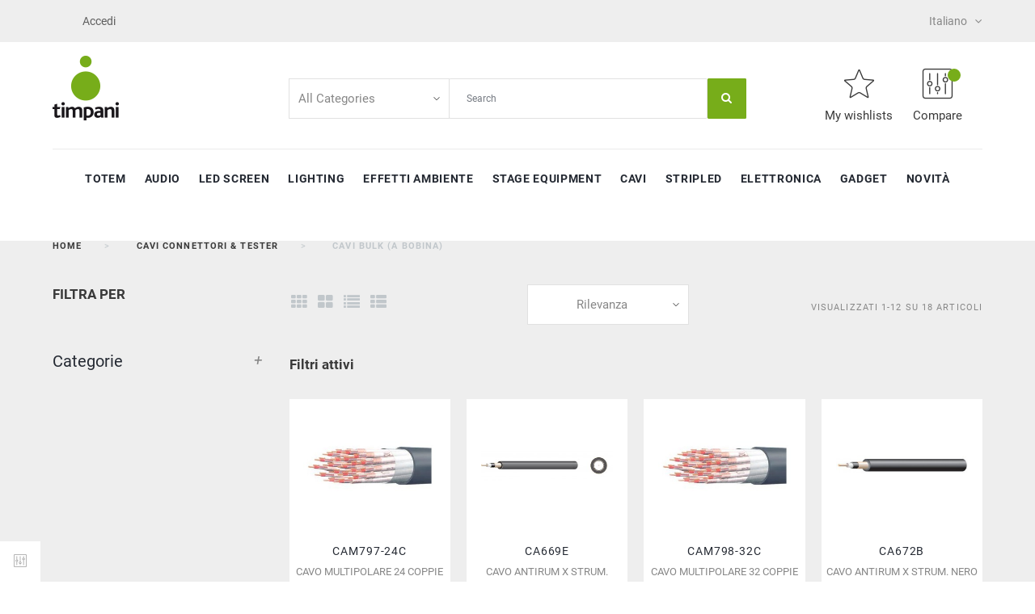

--- FILE ---
content_type: text/html; charset=utf-8
request_url: https://www.timpani.it/shop/it/84-cavi-bulk-a-bobina
body_size: 20596
content:
<!doctype html>
<html lang="it">

  <head>
    
      
  <meta charset="utf-8">


  <meta http-equiv="x-ua-compatible" content="ie=edge">



  <title>Timpani Store- cavi bulk a bobina, cavo microfonico, cavo audio, cavo phono-rete, cavo dmx, cavo multipolare, cavo per strumenti</title>
  <meta name="description" content="ONLINE STORE Timpani- Cavi a cavi bulk a bobina, cavo microfonico, cavo audio, cavo phono-rete, cavo dmx, cavo multipolare, cavo per strumenti">
  <meta name="keywords" content="cavo;microfonico;xlr;audio;connettori;jack;speakon;rca;midi;bnc">
        <link rel="canonical" href="https://www.timpani.it/shop/it/84-cavi-bulk-a-bobina">
  


  <meta name="viewport" content="width=device-width, initial-scale=1">



  <link rel="icon" type="image/vnd.microsoft.icon" href="/shop/img/favicon.ico?1617817271">
  <link rel="shortcut icon" type="image/x-icon" href="/shop/img/favicon.ico?1617817271">



    <link rel="stylesheet" href="https://www.timpani.it/shop/themes/_libraries/font-awesome/css/font-awesome.min.css" type="text/css" media="all">
  <link rel="stylesheet" href="https://www.timpani.it/shop/modules/jxmegalayout/views/css/swiper.min.css" type="text/css" media="all">
  <link rel="stylesheet" href="https://www.timpani.it/shop/themes/theme1514/assets/css/theme.css" type="text/css" media="all">
  <link rel="stylesheet" href="https://www.timpani.it/shop/themes/theme1514/modules/jxcategoryproducts/views/css/jxcategoryproducts.css" type="text/css" media="all">
  <link rel="stylesheet" href="https://www.timpani.it/shop/themes/theme1514/modules/jxheaderaccount/views/css/jxheaderaccount.css" type="text/css" media="all">
  <link rel="stylesheet" href="https://www.timpani.it/shop/themes/theme1514/modules/jxhtmlcontent/css/jxhtmlcontent.css" type="text/css" media="all">
  <link rel="stylesheet" href="https://www.timpani.it/shop/themes/theme1514/modules/jxmediaparallax/views/css/jxmediaparallax.css" type="text/css" media="all">
  <link rel="stylesheet" href="https://www.timpani.it/shop/modules/jxmediaparallax/views/css/rd-parallax.css" type="text/css" media="all">
  <link rel="stylesheet" href="https://www.timpani.it/shop/themes/theme1514/modules/jxmegamenu/views/css/jxmegamenu.css" type="text/css" media="all">
  <link rel="stylesheet" href="https://www.timpani.it/shop/themes/theme1514/modules/jxsearch/views/css/jxsearch.css" type="text/css" media="all">
  <link rel="stylesheet" href="https://www.timpani.it/shop/themes/theme1514/modules/jxwishlist/views/css/front_wishlists.css" type="text/css" media="all">
  <link rel="stylesheet" href="https://www.timpani.it/shop/modules/paypal/views/css/paypal_fo.css" type="text/css" media="all">
  <link rel="stylesheet" href="https://www.timpani.it/shop/themes/theme1514/modules/jxproductlistgallery/views/css/jxproductlistgallery.css" type="text/css" media="all">
  <link rel="stylesheet" href="https://www.timpani.it/shop/modules/ps_facetedsearch/views/dist/front.css" type="text/css" media="all">
  <link rel="stylesheet" href="https://www.timpani.it/shop/modules/blockpermanentlinks/blockpermanentlinks.css" type="text/css" media="all">
  <link rel="stylesheet" href="https://www.timpani.it/shop/modules/blockviewed/blockviewed.css" type="text/css" media="all">
  <link rel="stylesheet" href="https://www.timpani.it/shop/modules/blockmyaccountfooter/blockmyaccount.css" type="text/css" media="all">
  <link rel="stylesheet" href="https://www.timpani.it/shop/modules/blockuserinfo/blockuserinfo.css" type="text/css" media="all">
  <link rel="stylesheet" href="https://www.timpani.it/shop/modules/blocktags/blocktags.css" type="text/css" media="all">
  <link rel="stylesheet" href="https://www.timpani.it/shop/modules/favoriteproducts/favoriteproducts.css" type="text/css" media="all">
  <link rel="stylesheet" href="https://www.timpani.it/shop/modules/homefeatured/css/homefeatured.css" type="text/css" media="all">
  <link rel="stylesheet" href="https://www.timpani.it/shop/modules/blocklayered/blocklayered.css" type="text/css" media="all">
  <link rel="stylesheet" href="https://www.timpani.it/shop/modules/productcomments/productcomments.css" type="text/css" media="all">
  <link rel="stylesheet" href="https://www.timpani.it/shop/modules/mailalerts/mailalerts.css" type="text/css" media="all">
  <link rel="stylesheet" href="https://www.timpani.it/shop/themes/theme1514/modules/jxcompareproduct//views/css/jxcompareproduct.css" type="text/css" media="all">
  <link rel="stylesheet" href="https://www.timpani.it/shop/themes/theme1514/modules/jxdaydeal//views/css/jxdaydeal.css" type="text/css" media="all">
  <link rel="stylesheet" href="https://www.timpani.it/shop/themes/theme1514/modules/jxmegalayout//views/css/jxmegalayout.css" type="text/css" media="all">
  <link rel="stylesheet" href="https://www.timpani.it/shop/modules/jxmegalayout/views/css/layouts/Footer-1.css" type="text/css" media="all">
  <link rel="stylesheet" href="https://www.timpani.it/shop/modules/jxmegalayout/views/css/layouts/Header-1.css" type="text/css" media="all">
  <link rel="stylesheet" href="https://www.timpani.it/shop/modules/jxmegalayout/views/css/layouts/TopColumn-1.css" type="text/css" media="all">
  <link rel="stylesheet" href="https://www.timpani.it/shop/modules/jxproductsmanager/views/css/jxproductsmanager.css" type="text/css" media="all">
  <link rel="stylesheet" href="https://www.timpani.it/shop/js/jquery/ui/themes/base/minified/jquery-ui.min.css" type="text/css" media="all">
  <link rel="stylesheet" href="https://www.timpani.it/shop/js/jquery/ui/themes/base/minified/jquery.ui.theme.min.css" type="text/css" media="all">
  <link rel="stylesheet" href="https://www.timpani.it/shop/js/jquery/plugins/autocomplete/jquery.autocomplete.css" type="text/css" media="all">
  <link rel="stylesheet" href="https://www.timpani.it/shop/themes/theme1514/modules/ps_imageslider/css/homeslider.css" type="text/css" media="all">
  <link rel="stylesheet" href="https://www.timpani.it/shop/themes/theme1514/assets/css/custom.css" type="text/css" media="all">




  
  <script type="text/javascript">
        var JXHEADERACCOUNT_AVATAR = "\/modules\/jxheaderaccount\/views\/img\/avatar\/avatar.jpg";
        var JXHEADERACCOUNT_DISPLAY_STYLE = "onecolumn";
        var JXHEADERACCOUNT_DISPLAY_TYPE = "dropdown";
        var JXHEADERACCOUNT_FAPPID = "";
        var JXHEADERACCOUNT_FAPPSECRET = "";
        var JXHEADERACCOUNT_FSTATUS = "false";
        var JXHEADERACCOUNT_GAPPID = "";
        var JXHEADERACCOUNT_GAPPSECRET = "";
        var JXHEADERACCOUNT_GREDIRECT = "";
        var JXHEADERACCOUNT_GSTATUS = "false";
        var JXHEADERACCOUNT_USE_AVATAR = "false";
        var JXHEADERACCOUNT_USE_REDIRECT = "false";
        var JXHEADERACCOUNT_VKAPPID = "";
        var JXHEADERACCOUNT_VKAPPSECRET = "";
        var JXHEADERACCOUNT_VKREDIRECT = "";
        var JXHEADERACCOUNT_VKSTATUS = "false";
        var added_to_wishlist = "The product was successfully added to your wishlist.";
        var back_btn_text = "Indietro";
        var btn_wishlist = "My wishlists";
        var change_name_wishlist = "Change name";
        var isLogged = false;
        var jxdd_msg_days = "days";
        var jxdd_msg_hr = "hrs";
        var jxdd_msg_min = "mins";
        var jxdd_msg_sec = "secs";
        var jxsearch_highlight = "";
        var jxsearch_itemstoshow = "10";
        var jxsearch_minlength = "3";
        var jxsearch_navigation = "1";
        var jxsearch_navigation_position = "bottom";
        var jxsearch_pager = "1";
        var jxsearch_showall_text = "Display all results(%s more)";
        var jxsearch_showallresults = "1";
        var loggin_wishlist_required = "You must be logged in to manage your wishlist.";
        var logo_url = "\/shop\/img\/logo-1.jpg";
        var mywishlists_url = "https:\/\/www.timpani.it\/shop\/it\/wishlists";
        var prestashop = {"cart":{"products":[],"totals":{"total":{"type":"total","label":"Totale","amount":0,"value":"0,00\u00a0\u20ac"},"total_including_tax":{"type":"total","label":"Totale (IVA incl.)","amount":0,"value":"0,00\u00a0\u20ac"},"total_excluding_tax":{"type":"total","label":"Totale (IVA escl.)","amount":0,"value":"0,00\u00a0\u20ac"}},"subtotals":{"products":{"type":"products","label":"Totale parziale","amount":0,"value":"0,00\u00a0\u20ac"},"discounts":null,"shipping":{"type":"shipping","label":"Spedizione","amount":0,"value":"Gratis"},"tax":null},"products_count":0,"summary_string":"0 articoli","vouchers":{"allowed":1,"added":[]},"discounts":[],"minimalPurchase":0,"minimalPurchaseRequired":""},"currency":{"name":"Euro","iso_code":"EUR","iso_code_num":"978","sign":"\u20ac"},"customer":{"lastname":null,"firstname":null,"email":null,"birthday":null,"newsletter":null,"newsletter_date_add":null,"optin":null,"website":null,"company":null,"siret":null,"ape":null,"is_logged":false,"gender":{"type":null,"name":null},"addresses":[]},"language":{"name":"Italiano (Italian)","iso_code":"it","locale":"it-IT","language_code":"it-it","is_rtl":"0","date_format_lite":"d-m-Y","date_format_full":"d-m-Y H:i:s","id":1},"page":{"title":"","canonical":"https:\/\/www.timpani.it\/shop\/it\/84-cavi-bulk-a-bobina","meta":{"title":"Timpani Store- cavi bulk a bobina, cavo microfonico, cavo audio, cavo phono-rete, cavo dmx, cavo multipolare, cavo per strumenti","description":"ONLINE STORE Timpani- Cavi a cavi bulk a bobina, cavo microfonico, cavo audio, cavo phono-rete, cavo dmx, cavo multipolare, cavo per strumenti","keywords":"cavo;microfonico;xlr;audio;connettori;jack;speakon;rca;midi;bnc","robots":"index"},"page_name":"category","body_classes":{"lang-it":true,"lang-rtl":false,"country-IT":true,"currency-EUR":true,"layout-left-column":true,"page-category":true,"tax-display-enabled":true,"category-id-84":true,"category-Cavi Bulk (a bobina)":true,"category-id-parent-3":true,"category-depth-level-3":true},"admin_notifications":[]},"shop":{"name":"Timpani","logo":"\/shop\/img\/logo-1.jpg","stores_icon":"\/shop\/img\/logo_stores-1.gif","favicon":"\/shop\/img\/favicon.ico"},"urls":{"base_url":"https:\/\/www.timpani.it\/shop\/","current_url":"https:\/\/www.timpani.it\/shop\/it\/84-cavi-bulk-a-bobina","shop_domain_url":"https:\/\/www.timpani.it","img_ps_url":"https:\/\/www.timpani.it\/shop\/img\/","img_cat_url":"https:\/\/www.timpani.it\/shop\/img\/c\/","img_lang_url":"https:\/\/www.timpani.it\/shop\/img\/l\/","img_prod_url":"https:\/\/www.timpani.it\/shop\/img\/p\/","img_manu_url":"https:\/\/www.timpani.it\/shop\/img\/m\/","img_sup_url":"https:\/\/www.timpani.it\/shop\/img\/su\/","img_ship_url":"https:\/\/www.timpani.it\/shop\/img\/s\/","img_store_url":"https:\/\/www.timpani.it\/shop\/img\/st\/","img_col_url":"https:\/\/www.timpani.it\/shop\/img\/co\/","img_url":"https:\/\/www.timpani.it\/shop\/themes\/theme1514\/assets\/img\/","css_url":"https:\/\/www.timpani.it\/shop\/themes\/theme1514\/assets\/css\/","js_url":"https:\/\/www.timpani.it\/shop\/themes\/theme1514\/assets\/js\/","pic_url":"https:\/\/www.timpani.it\/shop\/upload\/","pages":{"address":"https:\/\/www.timpani.it\/shop\/it\/indirizzo","addresses":"https:\/\/www.timpani.it\/shop\/it\/indirizzi","authentication":"https:\/\/www.timpani.it\/shop\/it\/autenticazione","cart":"https:\/\/www.timpani.it\/shop\/it\/carrello","category":"https:\/\/www.timpani.it\/shop\/it\/index.php?controller=category","cms":"https:\/\/www.timpani.it\/shop\/it\/index.php?controller=cms","contact":"https:\/\/www.timpani.it\/shop\/it\/contattaci","discount":"https:\/\/www.timpani.it\/shop\/it\/sconto","guest_tracking":"https:\/\/www.timpani.it\/shop\/it\/ospite-monitoraggio","history":"https:\/\/www.timpani.it\/shop\/it\/storico-ordine","identity":"https:\/\/www.timpani.it\/shop\/it\/identita","index":"https:\/\/www.timpani.it\/shop\/it\/","my_account":"https:\/\/www.timpani.it\/shop\/it\/il-mio-account","order_confirmation":"https:\/\/www.timpani.it\/shop\/it\/conferma-ordine","order_detail":"https:\/\/www.timpani.it\/shop\/it\/index.php?controller=order-detail","order_follow":"https:\/\/www.timpani.it\/shop\/it\/seguito-ordine","order":"https:\/\/www.timpani.it\/shop\/it\/ordine","order_return":"https:\/\/www.timpani.it\/shop\/it\/index.php?controller=order-return","order_slip":"https:\/\/www.timpani.it\/shop\/it\/nota-di-ordine","pagenotfound":"https:\/\/www.timpani.it\/shop\/it\/pagina-non-trovata","password":"https:\/\/www.timpani.it\/shop\/it\/password-recupero","pdf_invoice":"https:\/\/www.timpani.it\/shop\/it\/index.php?controller=pdf-invoice","pdf_order_return":"https:\/\/www.timpani.it\/shop\/it\/index.php?controller=pdf-order-return","pdf_order_slip":"https:\/\/www.timpani.it\/shop\/it\/index.php?controller=pdf-order-slip","prices_drop":"https:\/\/www.timpani.it\/shop\/it\/riduzione-prezzi","product":"https:\/\/www.timpani.it\/shop\/it\/index.php?controller=product","search":"https:\/\/www.timpani.it\/shop\/it\/cerca","sitemap":"https:\/\/www.timpani.it\/shop\/it\/Mappa del sito","stores":"https:\/\/www.timpani.it\/shop\/it\/negozi","supplier":"https:\/\/www.timpani.it\/shop\/it\/fornitore","register":"https:\/\/www.timpani.it\/shop\/it\/autenticazione?create_account=1","order_login":"https:\/\/www.timpani.it\/shop\/it\/ordine?login=1"},"alternative_langs":{"it-it":"https:\/\/www.timpani.it\/shop\/it\/84-cavi-bulk-a-bobina","en-us":"https:\/\/www.timpani.it\/shop\/en\/84-bulk-cables","es-es":"https:\/\/www.timpani.it\/shop\/es\/84-cavi-bulk-a-bobina","en-gb":"https:\/\/www.timpani.it\/shop\/gb\/84-cavi-bulk-a-bobina","es-ar":"https:\/\/www.timpani.it\/shop\/ag\/84-cavi-bulk-a-bobina"},"theme_assets":"\/shop\/themes\/theme1514\/assets\/","actions":{"logout":"https:\/\/www.timpani.it\/shop\/it\/?mylogout="},"no_picture_image":{"bySize":{"small_default":{"url":"https:\/\/www.timpani.it\/shop\/img\/p\/it-default-small_default.jpg","width":124,"height":124},"cart_default":{"url":"https:\/\/www.timpani.it\/shop\/img\/p\/it-default-cart_default.jpg","width":150,"height":150},"home_default":{"url":"https:\/\/www.timpani.it\/shop\/img\/p\/it-default-home_default.jpg","width":500,"height":500},"medium_default":{"url":"https:\/\/www.timpani.it\/shop\/img\/p\/it-default-medium_default.jpg","width":560,"height":560},"large_default":{"url":"https:\/\/www.timpani.it\/shop\/img\/p\/it-default-large_default.jpg","width":1000,"height":1000}},"small":{"url":"https:\/\/www.timpani.it\/shop\/img\/p\/it-default-small_default.jpg","width":124,"height":124},"medium":{"url":"https:\/\/www.timpani.it\/shop\/img\/p\/it-default-home_default.jpg","width":500,"height":500},"large":{"url":"https:\/\/www.timpani.it\/shop\/img\/p\/it-default-large_default.jpg","width":1000,"height":1000},"legend":""}},"configuration":{"display_taxes_label":true,"display_prices_tax_incl":true,"is_catalog":true,"show_prices":false,"opt_in":{"partner":true},"quantity_discount":{"type":"discount","label":"Sconto"},"voucher_enabled":1,"return_enabled":0},"field_required":[],"breadcrumb":{"links":[{"title":"Home","url":"https:\/\/www.timpani.it\/shop\/it\/"},{"title":"Cavi Connettori & Tester","url":"https:\/\/www.timpani.it\/shop\/it\/3-cavi-connettori-tester"},{"title":"Cavi Bulk (a bobina)","url":"https:\/\/www.timpani.it\/shop\/it\/84-cavi-bulk-a-bobina"}],"count":3},"link":{"protocol_link":"https:\/\/","protocol_content":"https:\/\/"},"time":1769231660,"static_token":"8d32ffb000aa53b2fe265c20fd68c1cc","token":"afd5ec351fb207034121e65a532d21c8"};
        var search_url_local = "https:\/\/www.timpani.it\/shop\/it\/module\/jxsearch\/ajaxsearch";
        var server_time = "2026-01-24 06:14:20";
        var share_btn_text = "Share";
        var use_blog_search = false;
        var use_jx_ajax_search = true;
        var wishlist_no_product = "No products in this wishlist";
        var wishlist_title_step_1 = "Step 1";
        var wishlist_title_step_1_desc = "(Select a layout to create an image that you post it)";
        var wishlist_title_step_2 = "Step 2";
        var wishlist_title_step_2_desc = "(To add to the image of the cell)";
      </script>



  <script type="text/javascript">
	var favorite_products_url_add = 'https://www.timpani.it/shop/it/module/favoriteproducts/actions?process=add';
	var favorite_products_url_remove = 'https://www.timpani.it/shop/it/module/favoriteproducts/actions?process=remove';
 
</script>

<script type="text/javascript">
            var JX_PLG_LIVE_MODE = 1;
            var JX_PLG_TYPE = 'gallery';
            var JX_PLG_ROLLOVER_ANIMATION = 'horizontal_slide';
            var JX_PLG_DISPLAY_ITEMS = 8;
            var JX_PLG_USE_CAROUSEL = false;
            var JX_PLG_CAROUSEL_NB = 3;
            var JX_PLG_USE_PAGER = false;
            var JX_PLG_USE_CONTROLS = false;
    </script>



    
  </head>

  <body id="category" class="lang-it country-it currency-eur layout-left-column page-category tax-display-enabled category-id-84 category-cavi-bulk-a-bobina- category-id-parent-3 category-depth-level-3">

    
      
    

    <main data-canvas="container">
      
              

      <header id="header">
        
          

  <div class="d-md-none header-nav header-nav-mobile container">
    <div class="row">
      <div class="col d-md-none">
        <span class="slidebar-toggle icon-toggle" data-id-slidebar="nav-slidebar">
          <i class="fa fa-bars" aria-hidden="true"></i>
        </span>
        <div data-off-canvas="nav-slidebar left push" class="only-mobile">
          <button type="button" class="closeSlidebar material-icons-close" aria-label="Close"></button>
          <div id="_mobile_links_toggle" class="mb-3 d-md-none"></div>
          <div class="row">
            <div id="_mobile_language_selector" class="col-6 mb-3 d-md-none js-dropdown"></div>
            <div id="_mobile_currency_selector" class="col-6 mb-3 d-md-none js-dropdown"></div>
          </div>
          <div id="_mobile_jxmegamenu"></div>
        </div>
      </div>
      <div class="col-auto separator-list justify-content-end">
        <div id="_mobile_jxsearch_toggle" class="col-auto"></div>
        <div id="_mobile_cart"></div>
        <div id="_mobile_compare"></div>
        <div id="_mobile_user_info"></div>
        <div id="_mobile_Jxwishlist"></div>
      </div>
    </div>
  </div>


  <div class="wrapper it_IUZZDKIEFFHD container nav-section"><div class="row it_SOIJOUTMBQIQ "><div class="it_TCTHJFSGTTHK   col-md-6 col-lg-6 col-xl-6  d-flex links_block"><div class="module "></div><div class="module "><div id="_desktop_user_info">
  <div class="jx-header-account js-dropdown dropdown">
    <a id="jx-header-account-link" href="#" onclick="return false;" data-toggle="dropdown">
              <i class="fa fa-sign-in" aria-hidden="true"></i>
        <span>Accedi</span>
          </a>
          <div class="dropdown-menu dropdown-menu-right">
        <div class="jx-header-account-wrapper onecolumn">
      <div id="login-content-displayNav2" class="header-login-content login-content active">
      <form action="https://www.timpani.it/shop/it/autenticazione" method="post">
        <div class="main-help-block"><ul></ul></div>
        <section>
                                
  
    <input type="hidden" name="back" value="">
  


                      
  <div class="form-group ">
        <div class="form-control-content">

      
        
          <input
            class="form-control"
            name="email"
            type="email"
            value=""
            placeholder="E-mail"
                                    required          >
                  

      
      
              

    </div>
  </div>


                      
  <div class="form-group ">
        <div class="form-control-content">

      
        
          <div class="input-group">
            <input
              class="form-control js-visible-password"
              name="password"
              type="password"
              value=""
              placeholder="Password"
              pattern=".{5,}"
              required            >
            <div class="input-group-text btn btn-secondary py-0" data-action="show-password">
              <i class="fa fa-eye" aria-hidden="true"></i>
            </div>
          </div>
        

      
      
              

    </div>
  </div>


                  </section>
        <footer class="d-flex flex-column">
          <button type="submit" name="HeaderSubmitLogin" class="btn btn-primary login_btn">
            Accedi
          </button>
          <div class="register-link nav d-block">
            <a class="btn-link" href="https://www.timpani.it/shop/it/autenticazione?create_account=1"  data-link-action="display-register-form">
              Non hai ancora un account? Creane ora qui uno
            </a>
          </div>
          <div class="nav d-block">
            <a class="btn-link forgot-password" href="https://www.timpani.it/shop/it/password-recupero" ">
            Forgot your password?
            </a>
          </div>
          
        </footer>
      </form>
    </div>
    <div id="create-account-content-displayNav2" class="header-login-content create-account-content">
      <form action="https://www.timpani.it/shop/it/autenticazione" method="post" class="std">
        
        <div class="main-help-block"><ul></ul></div>
        <section>
                                
  <div class="form-group ">
          <label class="form-control-label">
        Titolo sociale
      </label>
        <div class="form-control-content">

      
        
                      <div class="custom-control custom-radio custom-control-inline">
              <label>
                <input class="custom-control-input" name="id_gender" type="radio" value="4">
                <span class="custom-control-label">Sig.</span>
              </label>
            </div>
                      <div class="custom-control custom-radio custom-control-inline">
              <label>
                <input class="custom-control-input" name="id_gender" type="radio" value="5">
                <span class="custom-control-label">Sig.ra</span>
              </label>
            </div>
                  

      
      
              

    </div>
  </div>


                      
  <div class="form-group ">
        <div class="form-control-content">

      
        
          <input
            class="form-control"
            name="firstname"
            type="text"
            value=""
            placeholder="Nome"
                                    required          >
                  

      
      
              

    </div>
  </div>


                      
  <div class="form-group ">
        <div class="form-control-content">

      
        
          <input
            class="form-control"
            name="lastname"
            type="text"
            value=""
            placeholder="Cognome"
                                    required          >
                  

      
      
              

    </div>
  </div>


                      
  <div class="form-group ">
        <div class="form-control-content">

      
        
          <input
            class="form-control"
            name="email"
            type="email"
            value=""
            placeholder="E-mail"
                                    required          >
                  

      
      
              

    </div>
  </div>


                      
  <div class="form-group ">
        <div class="form-control-content">

      
        
          <div class="input-group">
            <input
              class="form-control js-visible-password"
              name="password"
              type="password"
              value=""
              placeholder="Password"
              pattern=".{5,}"
              required            >
            <div class="input-group-text btn btn-secondary py-0" data-action="show-password">
              <i class="fa fa-eye" aria-hidden="true"></i>
            </div>
          </div>
        

      
      
              

    </div>
  </div>


                      
  <div class="form-group ">
        <div class="form-control-content">

      
        
          <input
            class="form-control"
            name="birthday"
            type="text"
            value=""
            placeholder="Data di nascita"
            placeholder="DD-MM-YYYY"                                  >
                      <span class="form-control-comment">
              (Es.: 31-05-1970)
            </span>
                  

      
      
              

    </div>
  </div>


                      
  <div class="form-group ">
        <div class="form-control-content">

      
        
          <div class="custom-control custom-checkbox">
            <label>
              <input class="custom-control-input" name="optin" type="checkbox" value="1">
              <span class="custom-control-label">Ricevi offerte dai nostri partner</span>
            </label>
          </div>
        

      
      
              

    </div>
  </div>


                      
  <div class="form-group ">
        <div class="form-control-content">

      
        
          <div class="custom-control custom-checkbox">
            <label>
              <input class="custom-control-input" name="newsletter" type="checkbox" value="1">
              <span class="custom-control-label">Iscriviti alla nostra newsletter<br><em>Puoi annullare l'iscrizione in ogni momenti. A questo scopo, cerca le info di contatto nelle note legali.</em></span>
            </label>
          </div>
        

      
      
              

    </div>
  </div>


                  </section>
        <footer>
          
          <div class="submit clearfix d-flex flex-column">
            <input type="hidden" name="email_create" value="1"/>
            <input type="hidden" name="is_new_customer" value="1"/>
            <input type="hidden" class="hidden" name="back" value="my-account"/>
            <button type="submit" name="submitAccount" class="btn btn-primary login_btn">
              Register
            </button>
            <div class="button-login nav d-flex flex-column">
              <a href="#login-content-displayNav2" data-toggle="tab" class="btn btn-primary back_login_btn">
                Torna alla login
              </a>
            </div>
          </div>
        </footer>
      </form>
    </div>
    <div id="forgot-password-content-displayNav2" class="header-login-content forgot-password-content">
      <form action="" method="post" class="std">
        <section>
          <div class="main-help-block"><ul></ul></div>
          <p>Si prega di inserire l'indirizzo email utilizzato per la registrazione. Riceverai un link temporaneo per reimpostare la tua password.</p>
          <fieldset>
            <div class="form-group">
              <div class="email">
                <input class="form-control" type="email" name="email" placeholder="E-mail" value="" required>
              </div>
            </div>
            <div class="submit clearfix">
              <button class="form-control-submit btn btn-primary login_btn" name="submit" type="submit">
                Invia
              </button>
            </div>
          </fieldset>
        </section>
        <footer>
          <div class="button-login nav d-flex flex-column">
            <a href="#login-content-displayNav2" data-toggle="tab" class="btn btn-primary back_login_btn ">
              Torna alla login
            </a>
          </div>
        </footer>
      </form>
    </div>
  </div>      </div>
      </div>
</div></div></div><div class="it_YURZPPXAERTC   col-md-6 col-lg-6 col-xl-6  d-flex justify-content-end"><div class="module currency_wrapper"></div><div class="module lenguage_wrapper"><div class="language-selector js-dropdown">
  <span data-toggle="dropdown" class="d-none d-md-block" aria-haspopup="true" aria-expanded="false" aria-label="Elenco a cascata lingue">
    <i class="material-icons-language" aria-hidden="true"></i>
    <span class="expand-more">Italiano</span>
    <i class="fa fa-angle-down ml-1" aria-hidden="true"></i>
  </span>
  <div class="dropdown-menu dropdown-menu-right" aria-labelledby="language-selector-label">
          <a href="https://www.timpani.it/shop/it/84-cavi-bulk-a-bobina" class="dropdown-item active">Italiano</a>
          <a href="https://www.timpani.it/shop/en/84-bulk-cables" class="dropdown-item">Inglese</a>
          <a href="https://www.timpani.it/shop/es/84-cavi-bulk-a-bobina" class="dropdown-item">Spagnolo</a>
          <a href="https://www.timpani.it/shop/gb/84-cavi-bulk-a-bobina" class="dropdown-item">English GB</a>
          <a href="https://www.timpani.it/shop/ag/84-cavi-bulk-a-bobina" class="dropdown-item">Español AR</a>
      </div>
  <div id="_desktop_language_selector">
    <p id="language-selector-label" class="mb-1 d-md-none">Lingua:</p>
    <select class="custom-select link d-md-none" aria-labelledby="language-selector-label">
              <option value="https://www.timpani.it/shop/it/84-cavi-bulk-a-bobina" selected="selected">Italiano</option>
              <option value="https://www.timpani.it/shop/en/84-bulk-cables">Inglese</option>
              <option value="https://www.timpani.it/shop/es/84-cavi-bulk-a-bobina">Spagnolo</option>
              <option value="https://www.timpani.it/shop/gb/84-cavi-bulk-a-bobina">English GB</option>
              <option value="https://www.timpani.it/shop/ag/84-cavi-bulk-a-bobina">Español AR</option>
          </select>
  </div>
</div>
</div></div></div></div><div class="wrapper it_NMCDVQCOBYAI header-top container"><div class="row it_PPOPLNFWALNY align-items-center simple-header-height"><div class="it_DPBOWAUGKDOG    col-lg-6 col-xl-3  logo_wrapper">  <a class="jxml-logo" href="https://www.timpani.it/shop/" title="Timpani">
    <img class="logo img-fluid" src="/shop/img/logo-1.jpg" alt="Timpani" />
  </a>
</div><div class="it_DASNOGWCHGYK    col-lg-6 col-xl-6  "><div class="jxml-html ">
  <h3 class="jxml-html-title"></h3>
  </div><div class="module simple_search"><div class="jxsearch-wrapper">

  
  <div >
    
    <div id="jxsearchblock" class="d-flex">
            <div class="tab-content">
        <form class="mw-100 tab-pane show  active" role="tabpanel" aria-labelledby="catalog" id="jxsearchbox" method="get" action="https://www.timpani.it/shop/it/jxsearch">
                    <div class="form-inline">
            <select name="search_categories" class="custom-select">
                              <option  value="2">All Categories</option>
                              <option  value="200">--Audio</option>
                              <option  value="15">---Speaker</option>
                              <option  value="24">----Casse Attive</option>
                              <option  value="25">----Casse Passive</option>
                              <option  value="224">----Isolatori per speaker</option>
                              <option  value="27">----Installazioni Passive e 100V</option>
                              <option  value="23">----PA system</option>
                              <option  value="29">----Accessori e Ricambi</option>
                              <option  value="19">---Finali di potenza</option>
                              <option  value="16">---Microfoni</option>
                              <option  value="30">----Dinamici</option>
                              <option  value="31">----A condensatore</option>
                              <option  value="32">----Per Strumenti</option>
                              <option  value="215">----Da superficie</option>
                              <option  value="202">----Set</option>
                              <option  value="33">----Accessori e Ricambi</option>
                              <option  value="230">----Pannelli Acustici/AntiPop</option>
                              <option  value="17">---Radiomicrofoni</option>
                              <option  value="34">----UHF (frequenze selezionabili)</option>
                              <option  value="35">----VHF (frequenze fisse)</option>
                              <option  value="37">----Accessori e Ricambi</option>
                              <option  value="18">---Mixer</option>
                              <option  value="42">----Accessori e Ricambi</option>
                              <option  value="20">---Cuffie</option>
                              <option  value="22">---Sistemi di registrazione</option>
                              <option  value="53">--Effetti ambiente</option>
                              <option  value="60">---Macchine del fumo</option>
                              <option  value="61">---Macchine della neve</option>
                              <option  value="62">---Macchine per bolle</option>
                              <option  value="293">---Macchine sparacoriandoli</option>
                              <option  value="63">---Accessori e Ricambi</option>
                              <option  value="294">---Fire Machines</option>
                              <option  value="133">--Palchi</option>
                              <option  value="136">---Modulo</option>
                              <option  value="241">----Tavole</option>
                              <option  value="242">----Piedi a traliccio</option>
                              <option  value="244">----Parapetti di sicurezza</option>
                              <option  value="243">----Accessori e Ricambi</option>
                              <option  value="5">--Metal (aste, supporti, panche, leggii)</option>
                              <option  value="110">---Aste microfono</option>
                              <option  value="111">---Aste Speaker</option>
                              <option  value="112">---Supporti tastiera</option>
                              <option  value="113">---Supporti chitarra/basso</option>
                              <option  value="115">---Poggiapiedi, Panche, sgabelli</option>
                              <option  value="135">---Supporto luci</option>
                              <option  value="116">---Leggii</option>
                              <option  value="117">---Lampade</option>
                              <option  value="234">---Supporti speciali</option>
                              <option  value="266">---Accessori e Ricambi</option>
                              <option  value="134">--Pedane Passacavo</option>
                              <option  value="245">---2 o 3 canaline</option>
                              <option  value="247">---Sezioni angolari</option>
                              <option  value="246">---Accessori e Ricambi</option>
                              <option  value="6">--Case</option>
                              <option  value="119">---Case Teste Mobili</option>
                              <option  value="120">---Combo</option>
                              <option  value="121">---Evolution</option>
                              <option  value="131">---Accessori Rack</option>
                              <option  value="124">---Universal</option>
                              <option  value="125">---Microfoni</option>
                              <option  value="126">---Flexcut</option>
                              <option  value="127">---Mixer</option>
                              <option  value="128">---DJ</option>
                              <option  value="129">---Wireless</option>
                              <option  value="130">---Workstation</option>
                              <option  value="132">---Accessori e Ricambi</option>
                              <option  value="3">--Cavi Connettori &amp; Tester</option>
                              <option  value="89">---Connettori</option>
                              <option  value="97">----XLR</option>
                              <option  value="98">----Jack</option>
                              <option  value="99">----Speakon</option>
                              <option  value="100">----RCA</option>
                              <option  value="101">----Neutrik</option>
                              <option  value="102">----Power</option>
                              <option  value="103">----Multipin</option>
                              <option  value="229">----Pack Connettori</option>
                              <option  value="88">---Adattatori</option>
                              <option  value="239">---Cavi microfonici e per strumenti</option>
                              <option  value="73">----First</option>
                              <option  value="76">----Escape+</option>
                              <option  value="74">----Techno</option>
                              <option  value="75">----Escape</option>
                              <option  value="237">----Vario</option>
                              <option  value="77">---Cavi Speaker</option>
                              <option  value="78">---Cavi audio Link</option>
                              <option  value="79">---Cavi BNC</option>
                              <option  value="80">---Cavi DMX</option>
                              <option  value="81">---Cavi speciali</option>
                              <option  value="83">---Cavi di Alimentazione</option>
                              <option  value="82">---Cavi Phono-Rete</option>
                              <option  value="84">---Cavi Bulk (a bobina)</option>
                              <option  value="91">----Microfonico</option>
                              <option  value="92">----Audio</option>
                              <option  value="93">----Per strumenti</option>
                              <option  value="94">----Phono-rete</option>
                              <option  value="95">----Dmx</option>
                              <option  value="96">----Multipolare</option>
                              <option  value="204">---Tester Cavi</option>
                              <option  value="85">---MultiGate (fruste)</option>
                              <option  value="86">---Stage Snake</option>
                              <option  value="87">---Stage Box MultiPin</option>
                              <option  value="284">---Cavi waterproof</option>
                              <option  value="10">--Distribuzione elettrica</option>
                              <option  value="155">---Prese e Spine</option>
                              <option  value="160">----16 Ampere</option>
                              <option  value="161">----32 Ampere</option>
                              <option  value="162">----63 Ampere</option>
                              <option  value="163">----125 Ampere</option>
                              <option  value="156">---Spine</option>
                              <option  value="219">----Corrente nom. 16A</option>
                              <option  value="220">----Corrente nom. 32A</option>
                              <option  value="221">----Corrente nom. 63A</option>
                              <option  value="218">----Corrente nom. 125A</option>
                              <option  value="157">---Moltiplicatori e adattatori</option>
                              <option  value="158">---Interruttori</option>
                              <option  value="168">----Differenziali</option>
                              <option  value="169">----Magnetotermici</option>
                              <option  value="232">---Quadri di distribuzione</option>
                              <option  value="9">--Strumenti</option>
                              <option  value="147">---Tastiere/Pianoforti</option>
                              <option  value="148">---Chitarre</option>
                              <option  value="149">---Amplificatori strumenti</option>
                              <option  value="152">----Per chitarra</option>
                              <option  value="153">----Per basso</option>
                              <option  value="154">----Per tastiera</option>
                              <option  value="150">---Bugera Ampl. Valv. Chit.</option>
                              <option  value="151">---Accessori e Ricambi</option>
                              <option  value="14">--Gadget</option>
                              <option  value="268">--Sistemi PA</option>
                              <option  value="269">--Active System</option>
                              <option  value="270">--UHF</option>
                          </select>
            <input class="jx_search_query form-control" type="text" id="jx_search_query" name="search_query" placeholder="Search" value=""/>
            <button type="submit" name="jx_submit_search" class="btn btn-secondary button-search">
              <i class="fa fa-search"></i>
                          </button>
          </div>
        </form>
              </div>
    </div>
  </div>
</div></div></div><div class="it_KHVFHGGOGFPD   col-md-7 col-lg-7 col-xl-3  text-right"><div class="module wishlist-button"><div id="_desktop_Jxwishlist">
  <div class="jxwishlist-link">
    <a href="https://www.timpani.it/shop/it/wishlists">
      <i class="thin-icon-star" aria-hidden="true"></i>
      <span>My wishlists</span>
    </a>
  </div>
</div></div><div class="module compare-button"><div id="_desktop_compare">
  <div class="compare-header"
    data-refresh-url="https://www.timpani.it/shop/it/module/jxcompareproduct/ajax"
    data-compare-max="5"
    data-empty-text="No products to compare"
    data-max-alert-message="Only 5 products can be compared">
    <a href="#" class="compare-products"><i class="thin-icon-settings" aria-hidden="true"></i><span>Compare</span><span class="compare-counter"></span></a>
  </div>
</div>
</div><div class="module cart-button"></div></div><div class="it_GCEUDTHIQGBN   col-md-5 col-lg-5 col-xl-12  stick-up"><div class="module inline-menu">  
  <div id="_desktop_jxmegamenu">
    <div class="displayTop_menu top-level jxmegamenu_item default-menu top-global">
      <div class="menu-title jxmegamenu_item">
          <span>
              Menu
          </span>
      </div>

        <ul class="menu clearfix top-level-menu jxmegamenu_item">
                  <li class=" top-level-menu-li jxmegamenu_item it_26489970">
                          <a class="it_26489970 top-level-menu-li-a jxmegamenu_item" href="https://www.timpani.it/shop/it/298-totem">
                          Totem                                          </a>
                                                  <div class="is-megamenu jxmegamenu_item first-level-menu it_26489970">
                                                      <div id="megamenu-row-1-1" class="megamenu-row row megamenu-row-1">
                                                                        <div id="column-1-1-1" class="megamenu-col megamenu-col-1-1 col-sm-4 ">
                            <ul class="content">
                                    <li class="category">
                                <a href="https://www.timpani.it/shop/it/299-indoor" title="Indoor">Indoor</a>
          </li>
        <li class="category">
                                <a href="https://www.timpani.it/shop/it/300-outdoor" title="Outdoor">Outdoor</a>
          </li>
        <li class="category">
                                <a href="https://www.timpani.it/shop/it/302-monitor-touch-" title="Monitor Touch">Monitor Touch</a>
          </li>
  
                            </ul>
                          </div>
                                                                  </div>
                                                </div>
                      </li>
                  <li class=" top-level-menu-li jxmegamenu_item it_22249935">
                          <a class="it_22249935 top-level-menu-li-a jxmegamenu_item" href="https://www.timpani.it/shop/it/200-audio-casse-microfoni-radiomicrofoni-mixer-finali">
                          Audio                                          </a>
                                                  <div class="is-megamenu jxmegamenu_item first-level-menu it_22249935">
                                                      <div id="megamenu-row-2-1" class="megamenu-row row megamenu-row-1">
                                                                        <div id="column-2-1-1" class="megamenu-col megamenu-col-1-1 col-sm-2 ">
                            <ul class="content">
                                    <li class="category">
                                <a href="https://www.timpani.it/shop/it/15-speaker" title="Speaker">Speaker</a>
                <ul>
          <li class="category">
        <a href="https://www.timpani.it/shop/it/24-casse-attive" title="Casse Attive">Casse Attive</a>
              </li>
          <li class="category">
        <a href="https://www.timpani.it/shop/it/25-casse-passive" title="Casse Passive">Casse Passive</a>
              </li>
          <li class="category">
        <a href="https://www.timpani.it/shop/it/224-isolatori-per-speaker" title="Isolatori per speaker">Isolatori per speaker</a>
              </li>
          <li class="category">
        <a href="https://www.timpani.it/shop/it/27-installazioni-passive-e-100v" title="Installazioni Passive e 100V">Installazioni Passive e 100V</a>
              </li>
          <li class="category">
        <a href="https://www.timpani.it/shop/it/23-pa-system" title="PA system">PA system</a>
              </li>
          <li class="category">
        <a href="https://www.timpani.it/shop/it/29-accessori-e-ricambi" title="Accessori e Ricambi">Accessori e Ricambi</a>
              </li>
      </ul>
          </li>
  
                            </ul>
                          </div>
                                                  <div id="column-2-1-2" class="megamenu-col megamenu-col-1-2 col-sm-2 ">
                            <ul class="content">
                                    <li class="category">
                                <a href="https://www.timpani.it/shop/it/19-finali-di-potenza" title="Finali di potenza">Finali di potenza</a>
          </li>
        <li class="category">
                                <a href="https://www.timpani.it/shop/it/20-cuffie" title="Cuffie">Cuffie</a>
          </li>
        <li class="category">
                                <a href="https://www.timpani.it/shop/it/18-analogici-amplificati-digitali-a-batteria" title="Mixer">Mixer</a>
                <ul>
          <li class="category">
        <a href="https://www.timpani.it/shop/it/42-accessori-e-ricambi" title="Accessori e Ricambi">Accessori e Ricambi</a>
              </li>
      </ul>
          </li>
  
                            </ul>
                          </div>
                                                  <div id="column-2-1-3" class="megamenu-col megamenu-col-1-3 col-sm-2 ">
                            <ul class="content">
                                    <li class="category">
                                <a href="https://www.timpani.it/shop/it/17-radiomicrofoni" title="Radiomicrofoni">Radiomicrofoni</a>
                <ul>
          <li class="category">
        <a href="https://www.timpani.it/shop/it/34-uhf-frequenze-selezionabili" title="UHF (frequenze selezionabili)">UHF (frequenze selezionabili)</a>
              </li>
          <li class="category">
        <a href="https://www.timpani.it/shop/it/35-vhf-frequenze-fisse" title="VHF (frequenze fisse)">VHF (frequenze fisse)</a>
              </li>
          <li class="category">
        <a href="https://www.timpani.it/shop/it/37-accessori-e-ricambi" title="Accessori e Ricambi">Accessori e Ricambi</a>
              </li>
      </ul>
          </li>
  
                            </ul>
                          </div>
                                                  <div id="column-2-1-4" class="megamenu-col megamenu-col-1-4 col-sm-2 ">
                            <ul class="content">
                                    <li class="category">
                                <a href="https://www.timpani.it/shop/it/16-microfoni-dinamici-condensatore-per-strumenti" title="Microfoni">Microfoni</a>
                <ul>
          <li class="category">
        <a href="https://www.timpani.it/shop/it/30-microfoni-dinamici" title="Dinamici">Dinamici</a>
              </li>
          <li class="category">
        <a href="https://www.timpani.it/shop/it/31-microfoni-a-condensatore" title="A condensatore">A condensatore</a>
              </li>
          <li class="category">
        <a href="https://www.timpani.it/shop/it/32-microfoni-per-strumenti" title="Per Strumenti">Per Strumenti</a>
              </li>
          <li class="category">
        <a href="https://www.timpani.it/shop/it/215-da-superficie" title="Da superficie">Da superficie</a>
              </li>
          <li class="category">
        <a href="https://www.timpani.it/shop/it/202-set" title="Set">Set</a>
              </li>
          <li class="category">
        <a href="https://www.timpani.it/shop/it/33-accessori-e-ricambi" title="Accessori e Ricambi">Accessori e Ricambi</a>
              </li>
          <li class="category">
        <a href="https://www.timpani.it/shop/it/230-pannelli-acusticiantipop" title="Pannelli Acustici/AntiPop">Pannelli Acustici/AntiPop</a>
              </li>
      </ul>
          </li>
  
                            </ul>
                          </div>
                                                  <div id="column-2-1-5" class="megamenu-col megamenu-col-1-5 col-sm-2 ">
                            <ul class="content">
                              
                            </ul>
                          </div>
                                                  <div id="column-2-1-6" class="megamenu-col megamenu-col-1-6 col-sm-2 ">
                            <ul class="content">
                              
                            </ul>
                          </div>
                                                                  </div>
                                                </div>
                      </li>
                  <li class=" top-level-menu-li jxmegamenu_item it_64183046">
                          <a class="it_64183046 top-level-menu-li-a jxmegamenu_item" href="https://www.timpani.it/shop/it/11-schermi-led-maxischermi">
                          Led Screen                                          </a>
                                                  <div class="is-megamenu jxmegamenu_item first-level-menu it_64183046">
                                                      <div id="megamenu-row-3-1" class="megamenu-row row megamenu-row-1">
                                                                        <div id="column-3-1-1" class="megamenu-col megamenu-col-1-1 col-sm-2 ">
                            <ul class="content">
                                    <li class="category">
                                <a href="https://www.timpani.it/shop/it/170-led-video-screen-indoor" title="Indoor">Indoor</a>
          </li>
        <li class="category">
                                <a href="https://www.timpani.it/shop/it/171-led-video-screen-outdoor" title="Outdoor">Outdoor</a>
          </li>
        <li class="category">
                                <a href="https://www.timpani.it/shop/it/172-led-video-screen-grid-screen" title="Grid screen">Grid screen</a>
          </li>
        <li class="category">
                                <a href="https://www.timpani.it/shop/it/173-led-video-screen-accessori-e-ricambi" title="Accessori e Ricambi">Accessori e Ricambi</a>
          </li>
        <li class="category">
                                <a href="https://www.timpani.it/shop/it/296-videoprocessori" title="Videoprocessori">Videoprocessori</a>
          </li>
        <li class="category">
                                <a href="https://www.timpani.it/shop/it/297-sending-card" title="Sending Card">Sending Card</a>
          </li>
  
                            </ul>
                          </div>
                                                                  </div>
                                                </div>
                      </li>
                  <li class=" top-level-menu-li jxmegamenu_item it_33253679">
                          <a class="it_33253679 top-level-menu-li-a jxmegamenu_item" href="https://www.timpani.it/shop/it/201-lighting-audio">
                          Lighting                                          </a>
                                                  <div class="is-megamenu jxmegamenu_item first-level-menu it_33253679">
                                                      <div id="megamenu-row-4-1" class="megamenu-row row megamenu-row-1">
                                                                        <div id="column-4-1-1" class="megamenu-col megamenu-col-1-1 col-sm-2 ">
                            <ul class="content">
                              
                            </ul>
                          </div>
                                                  <div id="column-4-1-2" class="megamenu-col megamenu-col-1-2 col-sm-2 ">
                            <ul class="content">
                              
                            </ul>
                          </div>
                                                  <div id="column-4-1-3" class="megamenu-col megamenu-col-1-3 col-sm-2 ">
                            <ul class="content">
                              
                            </ul>
                          </div>
                                                  <div id="column-4-1-4" class="megamenu-col megamenu-col-1-4 col-sm-2 ">
                            <ul class="content">
                                    <li class="category">
                                <a href="https://www.timpani.it/shop/it/283-ganci-aliscaff" title="Ganci - Aliscaff">Ganci - Aliscaff</a>
          </li>
        <li class="category">
                                <a href="https://www.timpani.it/shop/it/59-accessori-e-ricambi" title="Accessori e Ricambi">Accessori e Ricambi</a>
          </li>
  
                            </ul>
                          </div>
                                                                  </div>
                                                </div>
                      </li>
                  <li class=" top-level-menu-li jxmegamenu_item it_15385588">
                          <a class="it_15385588 top-level-menu-li-a jxmegamenu_item" href="https://www.timpani.it/shop/it/53-effetti-ambiente">
                          Effetti ambiente                                          </a>
                                                  <div class="is-megamenu jxmegamenu_item first-level-menu it_15385588">
                                                      <div id="megamenu-row-5-1" class="megamenu-row row megamenu-row-1">
                                                                        <div id="column-5-1-1" class="megamenu-col megamenu-col-1-1 col-sm-4 ">
                            <ul class="content">
                                    <li class="category">
                                <a href="https://www.timpani.it/shop/it/60-macchien-del-fumo" title="Macchine del fumo">Macchine del fumo</a>
          </li>
        <li class="category">
                                <a href="https://www.timpani.it/shop/it/61-macchine-della-neve" title="Macchine della neve">Macchine della neve</a>
          </li>
        <li class="category">
                                <a href="https://www.timpani.it/shop/it/62-macchine-delle-bolle" title="Macchine per bolle">Macchine per bolle</a>
          </li>
        <li class="category">
                                <a href="https://www.timpani.it/shop/it/293-macchine-sparacoriandoli" title="Macchine sparacoriandoli">Macchine sparacoriandoli</a>
          </li>
        <li class="category">
                                <a href="https://www.timpani.it/shop/it/63-accessori-e-ricambi" title="Accessori e Ricambi">Accessori e Ricambi</a>
          </li>
        <li class="category">
                                <a href="https://www.timpani.it/shop/it/294-fire-machines-" title="Fire Machines">Fire Machines</a>
          </li>
  
                            </ul>
                          </div>
                                                                  </div>
                                                </div>
                      </li>
                  <li class=" top-level-menu-li jxmegamenu_item it_15226514">
                          <a class="it_15226514 top-level-menu-li-a jxmegamenu_item" href="https://www.timpani.it/shop/it/276-stage-equipment">
                          Stage Equipment                                          </a>
                                                  <div class="is-megamenu jxmegamenu_item first-level-menu it_15226514">
                                                      <div id="megamenu-row-6-1" class="megamenu-row row megamenu-row-1">
                                                                        <div id="column-6-1-1" class="megamenu-col megamenu-col-1-1 col-sm-2 ">
                            <ul class="content">
                                    <li class="category">
                                <a href="https://www.timpani.it/shop/it/136-palchi-modulo" title="Modulo">Modulo</a>
                <ul>
          <li class="category">
        <a href="https://www.timpani.it/shop/it/241-tavole" title="Tavole">Tavole</a>
              </li>
          <li class="category">
        <a href="https://www.timpani.it/shop/it/242-piedi-a-traliccio" title="Piedi a traliccio">Piedi a traliccio</a>
              </li>
          <li class="category">
        <a href="https://www.timpani.it/shop/it/244-parapetti-di-sicurezza" title="Parapetti di sicurezza">Parapetti di sicurezza</a>
              </li>
          <li class="category">
        <a href="https://www.timpani.it/shop/it/243-accessori-e-ricambi" title="Accessori e Ricambi">Accessori e Ricambi</a>
              </li>
      </ul>
          </li>
        <li class="category">
                                <a href="https://www.timpani.it/shop/it/134-pedane-passacavo" title="Pedane Passacavo">Pedane Passacavo</a>
                <ul>
          <li class="category">
        <a href="https://www.timpani.it/shop/it/245-2-o-3-canaline" title="2 o 3 canaline">2 o 3 canaline</a>
              </li>
          <li class="category">
        <a href="https://www.timpani.it/shop/it/247-sezioni-angolari" title="Sezioni angolari">Sezioni angolari</a>
              </li>
          <li class="category">
        <a href="https://www.timpani.it/shop/it/246-accessori-e-ricambi" title="Accessori e Ricambi">Accessori e Ricambi</a>
              </li>
      </ul>
          </li>
  
                            </ul>
                          </div>
                                                  <div id="column-6-1-2" class="megamenu-col megamenu-col-1-2 col-sm-2 ">
                            <ul class="content">
                                    <li class="category">
                                <a href="https://www.timpani.it/shop/it/5-metal-aste-supporti-panche-leggii" title="Metal (aste, supporti, panche, leggii)">Metal (aste, supporti, panche, leggii)</a>
                <ul>
          <li class="category">
        <a href="https://www.timpani.it/shop/it/110-aste-microfono" title="Aste microfono">Aste microfono</a>
              </li>
          <li class="category">
        <a href="https://www.timpani.it/shop/it/111-aste-speaker" title="Aste Speaker">Aste Speaker</a>
              </li>
          <li class="category">
        <a href="https://www.timpani.it/shop/it/112-supporti-tastiera" title="Supporti tastiera">Supporti tastiera</a>
              </li>
          <li class="category">
        <a href="https://www.timpani.it/shop/it/113-supporti-chitarra-basso" title="Supporti chitarra/basso">Supporti chitarra/basso</a>
              </li>
          <li class="category">
        <a href="https://www.timpani.it/shop/it/115-poggiapiedi-panche-sgabelli" title="Poggiapiedi, Panche, sgabelli">Poggiapiedi, Panche, sgabelli</a>
              </li>
          <li class="category">
        <a href="https://www.timpani.it/shop/it/135-supporto-luci" title="Supporto luci">Supporto luci</a>
              </li>
          <li class="category">
        <a href="https://www.timpani.it/shop/it/116-leggii" title="Leggii">Leggii</a>
              </li>
          <li class="category">
        <a href="https://www.timpani.it/shop/it/117-lampade" title="Lampade">Lampade</a>
              </li>
          <li class="category">
        <a href="https://www.timpani.it/shop/it/234-supporti-speciali" title="Supporti speciali">Supporti speciali</a>
              </li>
          <li class="category">
        <a href="https://www.timpani.it/shop/it/266-accessori-e-ricambi" title="Accessori e Ricambi">Accessori e Ricambi</a>
              </li>
      </ul>
          </li>
  
                            </ul>
                          </div>
                                                  <div id="column-6-1-3" class="megamenu-col megamenu-col-1-3 col-sm-2 ">
                            <ul class="content">
                                    <li class="category">
                                <a href="https://www.timpani.it/shop/it/6-flight-case" title="Case">Case</a>
                <ul>
          <li class="category">
        <a href="https://www.timpani.it/shop/it/119-case-teste-mobili" title="Case Teste Mobili">Case Teste Mobili</a>
              </li>
          <li class="category">
        <a href="https://www.timpani.it/shop/it/120-flight-case-serie-combo" title="Combo">Combo</a>
              </li>
          <li class="category">
        <a href="https://www.timpani.it/shop/it/121-flight-case-serie-evolution" title="Evolution">Evolution</a>
              </li>
          <li class="category">
        <a href="https://www.timpani.it/shop/it/131-accessori-rack" title="Accessori Rack">Accessori Rack</a>
              </li>
          <li class="category">
        <a href="https://www.timpani.it/shop/it/124-flight-case-serie-universal" title="Universal">Universal</a>
              </li>
          <li class="category">
        <a href="https://www.timpani.it/shop/it/125-flight-case-serie-microfoni" title="Microfoni">Microfoni</a>
              </li>
          <li class="category">
        <a href="https://www.timpani.it/shop/it/126-flight-case-serie-flexcut" title="Flexcut">Flexcut</a>
              </li>
          <li class="category">
        <a href="https://www.timpani.it/shop/it/127-flight-case-serie-mixer" title="Mixer">Mixer</a>
              </li>
          <li class="category">
        <a href="https://www.timpani.it/shop/it/128-flight-case-serie-dj" title="DJ">DJ</a>
              </li>
          <li class="category">
        <a href="https://www.timpani.it/shop/it/129-flight-case-wireless" title="Wireless">Wireless</a>
              </li>
          <li class="category">
        <a href="https://www.timpani.it/shop/it/130-flight-case-workstation" title="Workstation">Workstation</a>
              </li>
          <li class="category">
        <a href="https://www.timpani.it/shop/it/132-accessori-e-ricambi" title="Accessori e Ricambi">Accessori e Ricambi</a>
              </li>
      </ul>
          </li>
  
                            </ul>
                          </div>
                                                                  </div>
                                                </div>
                      </li>
                  <li class=" top-level-menu-li jxmegamenu_item it_15519197">
                          <a class="it_15519197 top-level-menu-li-a jxmegamenu_item" href="https://www.timpani.it/shop/it/3-cavi-connettori-tester">
                          Cavi                                          </a>
                                                  <div class="is-megamenu jxmegamenu_item first-level-menu it_15519197">
                                                      <div id="megamenu-row-7-1" class="megamenu-row row megamenu-row-1">
                                                                        <div id="column-7-1-1" class="megamenu-col megamenu-col-1-1 col-sm-2 ">
                            <ul class="content">
                                    <li class="category">
                                <a href="https://www.timpani.it/shop/it/77-cavi-speaker" title="Cavi Speaker">Cavi Speaker</a>
          </li>
        <li class="category">
                                <a href="https://www.timpani.it/shop/it/284-cavi-waterproof" title="Cavi waterproof">Cavi waterproof</a>
          </li>
        <li class="category">
                                <a href="https://www.timpani.it/shop/it/83-cavi-di-alimentazione-power" title="Cavi di Alimentazione">Cavi di Alimentazione</a>
          </li>
        <li class="category">
                                <a href="https://www.timpani.it/shop/it/77-cavi-speaker" title="Cavi Speaker">Cavi Speaker</a>
          </li>
        <li class="category">
                                <a href="https://www.timpani.it/shop/it/81-cavi-speciali" title="Cavi speciali">Cavi speciali</a>
          </li>
        <li class="category">
                                <a href="https://www.timpani.it/shop/it/80-cavi-dmx" title="Cavi DMX">Cavi DMX</a>
          </li>
        <li class="category">
                                <a href="https://www.timpani.it/shop/it/79-cavi-bnc" title="Cavi BNC">Cavi BNC</a>
          </li>
        <li class="category">
                                <a href="https://www.timpani.it/shop/it/78-cord-link" title="Cavi audio Link">Cavi audio Link</a>
          </li>
        <li class="category">
                                <a href="https://www.timpani.it/shop/it/204-tester-cavi" title="Tester Cavi">Tester Cavi</a>
          </li>
  
                            </ul>
                          </div>
                                                  <div id="column-7-1-2" class="megamenu-col megamenu-col-1-2 col-sm-2 ">
                            <ul class="content">
                                    <li class="category">
                                <a href="https://www.timpani.it/shop/it/239-cavi-microfonici-e-per-strumenti" title="Cavi microfonici e per strumenti">Cavi microfonici e per strumenti</a>
                <ul>
          <li class="category">
        <a href="https://www.timpani.it/shop/it/73-cavi-in-blister-serie-first" title="First">First</a>
              </li>
          <li class="category">
        <a href="https://www.timpani.it/shop/it/76-cavi-in-blister-serie-escape-plus" title="Escape+">Escape+</a>
              </li>
          <li class="category">
        <a href="https://www.timpani.it/shop/it/74-cavi-in-blister-serie-techno" title="Techno">Techno</a>
              </li>
          <li class="category">
        <a href="https://www.timpani.it/shop/it/75-cavi-in-blister-serie-escape" title="Escape">Escape</a>
              </li>
          <li class="category">
        <a href="https://www.timpani.it/shop/it/237-vario" title="Vario">Vario</a>
              </li>
      </ul>
          </li>
        <li class="category sfHoverForce">
                                <a href="https://www.timpani.it/shop/it/84-cavi-bulk-a-bobina" title="Cavi Bulk (a bobina)">Cavi Bulk (a bobina)</a>
                <ul>
          <li class="category">
        <a href="https://www.timpani.it/shop/it/91-cavo-bulk-in-bobina-microfonico" title="Microfonico">Microfonico</a>
              </li>
          <li class="category">
        <a href="https://www.timpani.it/shop/it/92-cavo-bulk-in-bobina-audio" title="Audio">Audio</a>
              </li>
          <li class="category">
        <a href="https://www.timpani.it/shop/it/93-cavo-bulk-in-bobina-per-strumenti" title="Per strumenti">Per strumenti</a>
              </li>
          <li class="category">
        <a href="https://www.timpani.it/shop/it/94-cavo-bulk-in-bobina-phono-rete" title="Phono-rete">Phono-rete</a>
              </li>
          <li class="category">
        <a href="https://www.timpani.it/shop/it/95-cavo-bulk-in-bobina-dmx" title="Dmx">Dmx</a>
              </li>
          <li class="category">
        <a href="https://www.timpani.it/shop/it/96-cavo-bulk-in-bobina-multipolare" title="Multipolare">Multipolare</a>
              </li>
      </ul>
          </li>
  
                            </ul>
                          </div>
                                                  <div id="column-7-1-3" class="megamenu-col megamenu-col-1-3 col-sm-4 ">
                            <ul class="content">
                                    <li class="category">
                                <a href="https://www.timpani.it/shop/it/89-connettori-in-blister" title="Connettori">Connettori</a>
                <ul>
          <li class="category">
        <a href="https://www.timpani.it/shop/it/97-connettori-in-blister-xlr" title="XLR">XLR</a>
              </li>
          <li class="category">
        <a href="https://www.timpani.it/shop/it/98-connettori-in-blister-jack" title="Jack">Jack</a>
              </li>
          <li class="category">
        <a href="https://www.timpani.it/shop/it/99-connettori-in-blister-speakon" title="Speakon">Speakon</a>
              </li>
          <li class="category">
        <a href="https://www.timpani.it/shop/it/100-connettori-in-blister-rca" title="RCA">RCA</a>
              </li>
          <li class="category">
        <a href="https://www.timpani.it/shop/it/101-connettori-neutrik" title="Neutrik">Neutrik</a>
              </li>
          <li class="category">
        <a href="https://www.timpani.it/shop/it/102-connettori-power" title="Power">Power</a>
              </li>
          <li class="category">
        <a href="https://www.timpani.it/shop/it/103-connettori-multipin" title="Multipin">Multipin</a>
              </li>
          <li class="category">
        <a href="https://www.timpani.it/shop/it/229-pack-connettori" title="Pack Connettori">Pack Connettori</a>
              </li>
      </ul>
          </li>
        <li class="category">
                                <a href="https://www.timpani.it/shop/it/88-adattatori" title="Adattatori">Adattatori</a>
          </li>
        <li class="category">
                                <a href="https://www.timpani.it/shop/it/87-stagebox-multipin" title="Stage Box MultiPin">Stage Box MultiPin</a>
          </li>
        <li class="category">
                                <a href="https://www.timpani.it/shop/it/86-stage-snake" title="Stage Snake">Stage Snake</a>
          </li>
        <li class="category">
                                <a href="https://www.timpani.it/shop/it/85-multigate-fruste" title="MultiGate (fruste)">MultiGate (fruste)</a>
          </li>
  
                            </ul>
                          </div>
                                                                  </div>
                                                </div>
                      </li>
                  <li class=" top-level-menu-li jxmegamenu_item it_76507726">
                          <a class="it_76507726 top-level-menu-li-a jxmegamenu_item" href="https://www.timpani.it/shop/it/54-stripled">
                          StripLED                                          </a>
                                                  <div class="is-megamenu jxmegamenu_item first-level-menu it_76507726">
                                                      <div id="megamenu-row-8-1" class="megamenu-row row megamenu-row-1">
                                                                        <div id="column-8-1-1" class="megamenu-col megamenu-col-1-1 col-sm-4 ">
                            <ul class="content">
                                    <li class="category">
                                <a href="https://www.timpani.it/shop/it/64-stripled-indoor" title="Indoor (IP20)">Indoor (IP20)</a>
          </li>
        <li class="category">
                                <a href="https://www.timpani.it/shop/it/65-stripled-in-resina-epossidica" title="Epossidiche (IP54)">Epossidiche (IP54)</a>
          </li>
        <li class="category">
                                <a href="https://www.timpani.it/shop/it/66-stripled-outdoor" title="Outdoor (IP68)">Outdoor (IP68)</a>
          </li>
        <li class="category">
                                <a href="https://www.timpani.it/shop/it/67-stripled-in-kit" title="Kit">Kit</a>
          </li>
        <li class="category">
                                <a href="https://www.timpani.it/shop/it/68-alimentatori-per-stripled" title="Alimentatori">Alimentatori</a>
          </li>
        <li class="category">
                                <a href="https://www.timpani.it/shop/it/69-amplificatori-per-stripled" title="Amplificatori">Amplificatori</a>
          </li>
        <li class="category">
                                <a href="https://www.timpani.it/shop/it/70-controller-per-stripled" title="Controller">Controller</a>
          </li>
        <li class="category">
                                <a href="https://www.timpani.it/shop/it/216-accessori" title="Accessori">Accessori</a>
          </li>
  
                            </ul>
                          </div>
                                                                  </div>
                                                </div>
                      </li>
                  <li class=" top-level-menu-li jxmegamenu_item it_76079063">
                          <a class="it_76079063 top-level-menu-li-a jxmegamenu_item" href="https://www.timpani.it/shop/it/10-distribuzione-elettrica">
                          Elettronica                                          </a>
                                                  <div class="is-megamenu jxmegamenu_item first-level-menu it_76079063">
                                                      <div id="megamenu-row-9-1" class="megamenu-row row megamenu-row-1">
                                                                        <div id="column-9-1-1" class="megamenu-col megamenu-col-1-1 col-sm-5 ">
                            <ul class="content">
                                    <li class="category">
                                <a href="https://www.timpani.it/shop/it/155-prese-e-spine" title="Prese e Spine">Prese e Spine</a>
                <ul>
          <li class="category">
        <a href="https://www.timpani.it/shop/it/160-prese-16-ampere" title="16 Ampere">16 Ampere</a>
              </li>
          <li class="category">
        <a href="https://www.timpani.it/shop/it/161-prese-32-ampere" title="32 Ampere">32 Ampere</a>
              </li>
          <li class="category">
        <a href="https://www.timpani.it/shop/it/162-prese-63-ampere" title="63 Ampere">63 Ampere</a>
              </li>
          <li class="category">
        <a href="https://www.timpani.it/shop/it/163-prese-125-ampere" title="125 Ampere">125 Ampere</a>
              </li>
      </ul>
          </li>
        <li class="category">
                                <a href="https://www.timpani.it/shop/it/156-distribuzione-elettrica-spine" title="Spine">Spine</a>
                <ul>
          <li class="category">
        <a href="https://www.timpani.it/shop/it/219-corrente-nom-16a" title="Corrente nom. 16A">Corrente nom. 16A</a>
              </li>
          <li class="category">
        <a href="https://www.timpani.it/shop/it/220-corrente-nom-32a" title="Corrente nom. 32A">Corrente nom. 32A</a>
              </li>
          <li class="category">
        <a href="https://www.timpani.it/shop/it/221-corrente-nom-63a" title="Corrente nom. 63A">Corrente nom. 63A</a>
              </li>
          <li class="category">
        <a href="https://www.timpani.it/shop/it/218-corrente-nom-125a" title="Corrente nom. 125A">Corrente nom. 125A</a>
              </li>
      </ul>
          </li>
        <li class="category">
                                <a href="https://www.timpani.it/shop/it/157-distribuzione-elettrica-moltiplicatori-e-adattatori" title="Moltiplicatori e adattatori">Moltiplicatori e adattatori</a>
          </li>
        <li class="category">
                                <a href="https://www.timpani.it/shop/it/158-distribuzione-elettrica-interruttori" title="Interruttori">Interruttori</a>
                <ul>
          <li class="category">
        <a href="https://www.timpani.it/shop/it/168-interruttori-differenziali" title="Differenziali">Differenziali</a>
              </li>
          <li class="category">
        <a href="https://www.timpani.it/shop/it/169-interruttori-magnetotermici" title="Magnetotermici">Magnetotermici</a>
              </li>
      </ul>
          </li>
  
                            </ul>
                          </div>
                                                                  </div>
                                                </div>
                      </li>
                  <li class=" top-level-menu-li jxmegamenu_item it_26257805">
                          <a class="it_26257805 top-level-menu-li-a jxmegamenu_item" href="https://www.timpani.it/shop/it/14-gadget-timpani">
                          Gadget                                          </a>
                                                  <div class="is-megamenu jxmegamenu_item first-level-menu it_26257805">
                              </div>
                      </li>
                  <li class=" top-level-menu-li jxmegamenu_item it_04692856">
                          <a class="it_04692856 top-level-menu-li-a jxmegamenu_item" href="https://www.timpani.it/shop/it/272-novita">
                          Novità                                          </a>
                                                  <div class="is-megamenu jxmegamenu_item first-level-menu it_04692856">
                                                      <div id="megamenu-row-11-1" class="megamenu-row row megamenu-row-1">
                                                                        <div id="column-11-1-1" class="megamenu-col megamenu-col-1-1 col-sm-5 ">
                            <ul class="content">
                              
                            </ul>
                          </div>
                                                                  </div>
                                                </div>
                      </li>
              </ul>
    </div>
  </div>
</div></div></div></div>
        
      </header>

      
            



        
        
<aside id="notifications">
  <div class="container">
    
    
    
      </div>
</aside>
      

      <section id="wrapper">
                  

            
      <div class="container">
        <nav data-depth="3" class="breadcrumb_cont">
          <ol class="breadcrumb" itemscope itemtype="http://schema.org/BreadcrumbList">
                          
                <li class="breadcrumb-item" itemprop="itemListElement" itemscope itemtype="http://schema.org/ListItem">
                                      <a itemprop="item" href="https://www.timpani.it/shop/it/"><span itemprop="name">Home</span></a>
                                    <meta itemprop="position" content="1">
                </li>
              
                          
                <li class="breadcrumb-item" itemprop="itemListElement" itemscope itemtype="http://schema.org/ListItem">
                                      <a itemprop="item" href="https://www.timpani.it/shop/it/3-cavi-connettori-tester"><span itemprop="name">Cavi Connettori &amp; Tester</span></a>
                                    <meta itemprop="position" content="2">
                </li>
              
                          
                <li class="breadcrumb-item" itemprop="itemListElement" itemscope itemtype="http://schema.org/ListItem">
                                      <span itemprop="item"><span itemprop="name">Cavi Bulk (a bobina)</span></span>
                                    <meta itemprop="position" content="3">
                </li>
              
                      </ol>
        </nav>
    </div>
  



          <div class="container">
            <div class="row">
              
  <div class="content-wrapper layout-left-column col-12 col-md-9">
    
    
  <section id="main">

    <section id="products">
      
        

        <div class="product-list-top">
          
            <div id="js-product-list-top" class="products-selection mb-3 row">
  <ul id="grid-list-buttons" class="d-flex m-0 col mb-1">
    <li>
      <a id="grid" class="fa-stack fa-lg mr-1" rel="nofollow" href="#" title="Grid">
        <i class="fa fa-th fa-stack-1x"></i>
      </a>
    </li>
    <li class="d-none d-md-block">
      <a id="grid-large" class="fa-stack fa-lg mr-1" rel="nofollow" href="#" title="Grid large">
        <i class="fa fa-th-large fa-stack-1x"></i>
      </a>
    </li>
    <li class="d-none d-md-block">
      <a id="list" class="fa-stack fa-lg mr-1" rel="nofollow" href="#" title="List">
        <i class="fa fa-list fa-stack-1x"></i>
      </a>
    </li>
    <li>
      <a id="list-large" class="fa-stack fa-lg" rel="nofollow" href="#" title="List">
        <i class="fa fa-th-list fa-stack-1x"></i>
      </a>
    </li>
  </ul>
      <div class="d-md-none filter-button col mb-1">
      <button class="clone-slidebar-toggle btn btn-secondary only-mobile" data-id-slidebar="filter-slidebar">
        <i class="fa fa-filter right-space" aria-hidden="true"></i>
        <span>Filtro</span>
      </button>
    </div>
    
    <div class="products-sort-order dropdown col mb-1">
  <button
    class="custom-select"
    rel="nofollow"
    data-toggle="dropdown"
    aria-haspopup="true"
    aria-expanded="false">
    Rilevanza  </button>
  <div class="dropdown-menu">
          <a
        rel="nofollow"
        href="https://www.timpani.it/shop/it/84-cavi-bulk-a-bobina?order=product.sales.desc"
        class="select-list dropdown-item js-search-link"
      >
        Best sellers
      </a>
          <a
        rel="nofollow"
        href="https://www.timpani.it/shop/it/84-cavi-bulk-a-bobina?order=product.position.asc"
        class="select-list dropdown-item current js-search-link"
      >
        Rilevanza
      </a>
          <a
        rel="nofollow"
        href="https://www.timpani.it/shop/it/84-cavi-bulk-a-bobina?order=product.name.asc"
        class="select-list dropdown-item js-search-link"
      >
        Nome, da A a Z
      </a>
          <a
        rel="nofollow"
        href="https://www.timpani.it/shop/it/84-cavi-bulk-a-bobina?order=product.name.desc"
        class="select-list dropdown-item js-search-link"
      >
        Nome, da Z ad A
      </a>
          <a
        rel="nofollow"
        href="https://www.timpani.it/shop/it/84-cavi-bulk-a-bobina?order=product.price.asc"
        class="select-list dropdown-item js-search-link"
      >
        Prezzo, da meno caro a più caro
      </a>
          <a
        rel="nofollow"
        href="https://www.timpani.it/shop/it/84-cavi-bulk-a-bobina?order=product.price.desc"
        class="select-list dropdown-item js-search-link"
      >
        Prezzo, da più caro a meno caro
      </a>
      </div>
</div>
  
  <div class="showing d-none d-lg-block col align-self-center text-right text-uppercase">
    Visualizzati 1-12 su 18 articoli
  </div>
</div>
          
        </div>

        
          <div class="mb-2 mb-md-3">
            <section id="js-active-search-filters" class="hide">
  
    <p class="h6 hidden-xs-up">Filtri attivi</p>
  

  </section>

          </div>
        

        <div id="products-wrapper" class="grid">
          
            <div id="js-product-list" class="mb-5">
  <div class="products">
          
        
  <article class="product-miniature js-product-miniature" data-id-product="444246" data-id-product-attribute="0" itemscope itemtype="http://schema.org/Product" >
    <div class="product-miniature-container" style="background:#ffffff;" align="center">
      <div class="product-miniature-thumbnail">
        <div class="product-thumbnail">
          
            <a href="https://www.timpani.it/shop/it/cavo-bulk-in-bobina-multipolare/444246-STRCAM797-24C.html" class="product-thumbnail-link">
                                                              <img
        src = "https://www.timpani.it/shop/2833-home_default/STRCAM797-24C.jpg"
        alt = "CAM797-24C"
        data-full-size-image-url = "https://www.timpani.it/shop/2833-large_default/STRCAM797-24C.jpg"
      >
            
                          </a>
          
          
            <ul class="product-flags">
                          </ul>
          
        </div>
      </div>

      <div class="product-miniature-information">
        
          <h1 class="product-title" itemprop="name"><a href="https://www.timpani.it/shop/it/cavo-bulk-in-bobina-multipolare/444246-STRCAM797-24C.html">CAM797-24C</a></h1>
        

        
          <div class="product-description-short">CAVO MULTIPOLARE 24 COPPIE CAM797-24C</div>
        

        
          <div class="product-description-long">CAVO MULTIPOLARE 24 COPPIE CAM797-24C</div>
        

        
                  

        
                  

        <div class="product-buttons">
          
            <a class="quick-view" href="#" data-link-action="quickview" data-img-cover="https://www.timpani.it/shop/2833-large_default/STRCAM797-24C.jpg" data-loading-text="Loading product info...">
                <i class="thin-icon-email-search"></i>
                <span>
                    Anteprima
                </span>
            </a>
          

            
      <a href="#" class="wishlist_button_nopop btn-link" onclick="AddProductToWishlist(event, 'action_add', '444246', 'CAM797-24C', '0', 1); return false;" rel="nofollow"  title="Add to my wishlist">
      <i class="thin-icon-star" aria-hidden="true"></i>
      <i class="material-icons-done" aria-hidden="true"></i>
      <span>Add to wishlist</span>
    </a>
  
<a class="js-compare-button compare-button btn-link" href="#" data-id-product="444246" data-action="add-product" title="Add to Compare">
  <i class="thin-icon-settings" aria-hidden="true"></i>
  <i class="material-icons-done" aria-hidden="true"></i>
  <span>Compare</span>
</a>



                                    <a itemprop="url" class="view-product" href="https://www.timpani.it/shop/it/cavo-bulk-in-bobina-multipolare/444246-STRCAM797-24C.html" title="View product">
                <i class="fl-chapps-configuration13" aria-hidden="true"></i>
                <span>View product</span>
              </a>
                              </div>

        
          
        

      </div>
    </div>
    <script id="quickview-template-444246-0" type="text/template">
      <div id="quickview-modal-444246-0" class="quickview modal fade modal-close-inside" tabindex="-1" role="dialog" aria-hidden="true">
        <div class="modal-dialog" role="document">
          <div class="modal-content">
            <button type="button" class="close material-icons-close" data-dismiss="modal" aria-label="Close" aria-hidden="true"></button>
            <div class="modal-body">
              <div class="row">
                <div class="col-sm-7 qw_left">
                  
                    <div class="images-container">
  
    <div class="product-images products-swiper-container swiper-container">
      <ul class="swiper-wrapper">
                  <li class="swiper-slide thumb-container" data-k="1">
            <img
                class="img-fluid js-thumb  selected "
                data-image-medium-src="https://www.timpani.it/shop/2833-medium_default/STRCAM797-24C.jpg"
                data-image-large-src="https://www.timpani.it/shop/2833-large_default/STRCAM797-24C.jpg"
                src="https://www.timpani.it/shop/2833-medium_default/STRCAM797-24C.jpg"
                alt=""
                title=""
                width="100"
                itemprop="image"
                >
          </li>
              </ul>
      <div class="swiper-button-prev"></div>
      <div class="swiper-button-next"></div>
    </div>
  
  
    <div class="product-cover">
      <img class="img-fluid js-qv-product-cover" src="https://www.timpani.it/shop/2833-large_default/STRCAM797-24C.jpg" alt="" title="" itemprop="image">
      
        <ul class="product-flags">
                  </ul>
      
      <div class="layer"><i class="fa fa-arrows-alt" aria-hidden="true"></i></div>
    </div>
  
</div>

                  
                </div>
                <div class="col-sm-5 d-flex flex-column qw_right">
                  <h1 class="h3 product-name mt-2 mt-sm-0">CAM797-24C</h1>

                  <div id="quickview-product-prices"></div>
                  
                    <div id="quickview-product-addToCart" class="product-actions"></div>
                  
                </div>
              </div>
            </div>
            <div id="quickview-product-footer"></div>
          </div>
        </div>
      </div>
    </script>
  </article>

      
          
        
  <article class="product-miniature js-product-miniature" data-id-product="450340" data-id-product-attribute="0" itemscope itemtype="http://schema.org/Product" >
    <div class="product-miniature-container" style="background:#ffffff;" align="center">
      <div class="product-miniature-thumbnail">
        <div class="product-thumbnail">
          
            <a href="https://www.timpani.it/shop/it/cavo-bulk-in-bobina-per-strumenti/450340-STRCA669E.html" class="product-thumbnail-link">
                                                              <img
        src = "https://www.timpani.it/shop/2939-home_default/STRCA669E.jpg"
        alt = "CA669E"
        data-full-size-image-url = "https://www.timpani.it/shop/2939-large_default/STRCA669E.jpg"
      >
            
                          </a>
          
          
            <ul class="product-flags">
                          </ul>
          
        </div>
      </div>

      <div class="product-miniature-information">
        
          <h1 class="product-title" itemprop="name"><a href="https://www.timpani.it/shop/it/cavo-bulk-in-bobina-per-strumenti/450340-STRCA669E.html">CA669E</a></h1>
        

        
          <div class="product-description-short">CAVO ANTIRUM X STRUM. ESOTERICO CA669E  </div>
        

        
          <div class="product-description-long">CAVO ANTIRUM X STRUM. ESOTERICO CA669E  </div>
        

        
                  

        
                  

        <div class="product-buttons">
          
            <a class="quick-view" href="#" data-link-action="quickview" data-img-cover="https://www.timpani.it/shop/2939-large_default/STRCA669E.jpg" data-loading-text="Loading product info...">
                <i class="thin-icon-email-search"></i>
                <span>
                    Anteprima
                </span>
            </a>
          

            
      <a href="#" class="wishlist_button_nopop btn-link" onclick="AddProductToWishlist(event, 'action_add', '450340', 'CA669E', '0', 1); return false;" rel="nofollow"  title="Add to my wishlist">
      <i class="thin-icon-star" aria-hidden="true"></i>
      <i class="material-icons-done" aria-hidden="true"></i>
      <span>Add to wishlist</span>
    </a>
  
<a class="js-compare-button compare-button btn-link" href="#" data-id-product="450340" data-action="add-product" title="Add to Compare">
  <i class="thin-icon-settings" aria-hidden="true"></i>
  <i class="material-icons-done" aria-hidden="true"></i>
  <span>Compare</span>
</a>



                                    <a itemprop="url" class="view-product" href="https://www.timpani.it/shop/it/cavo-bulk-in-bobina-per-strumenti/450340-STRCA669E.html" title="View product">
                <i class="fl-chapps-configuration13" aria-hidden="true"></i>
                <span>View product</span>
              </a>
                              </div>

        
          
        

      </div>
    </div>
    <script id="quickview-template-450340-0" type="text/template">
      <div id="quickview-modal-450340-0" class="quickview modal fade modal-close-inside" tabindex="-1" role="dialog" aria-hidden="true">
        <div class="modal-dialog" role="document">
          <div class="modal-content">
            <button type="button" class="close material-icons-close" data-dismiss="modal" aria-label="Close" aria-hidden="true"></button>
            <div class="modal-body">
              <div class="row">
                <div class="col-sm-7 qw_left">
                  
                    <div class="images-container">
  
    <div class="product-images products-swiper-container swiper-container">
      <ul class="swiper-wrapper">
                  <li class="swiper-slide thumb-container" data-k="1">
            <img
                class="img-fluid js-thumb  selected "
                data-image-medium-src="https://www.timpani.it/shop/2939-medium_default/STRCA669E.jpg"
                data-image-large-src="https://www.timpani.it/shop/2939-large_default/STRCA669E.jpg"
                src="https://www.timpani.it/shop/2939-medium_default/STRCA669E.jpg"
                alt=""
                title=""
                width="100"
                itemprop="image"
                >
          </li>
              </ul>
      <div class="swiper-button-prev"></div>
      <div class="swiper-button-next"></div>
    </div>
  
  
    <div class="product-cover">
      <img class="img-fluid js-qv-product-cover" src="https://www.timpani.it/shop/2939-large_default/STRCA669E.jpg" alt="" title="" itemprop="image">
      
        <ul class="product-flags">
                  </ul>
      
      <div class="layer"><i class="fa fa-arrows-alt" aria-hidden="true"></i></div>
    </div>
  
</div>

                  
                </div>
                <div class="col-sm-5 d-flex flex-column qw_right">
                  <h1 class="h3 product-name mt-2 mt-sm-0">CA669E</h1>

                  <div id="quickview-product-prices"></div>
                  
                    <div id="quickview-product-addToCart" class="product-actions"></div>
                  
                </div>
              </div>
            </div>
            <div id="quickview-product-footer"></div>
          </div>
        </div>
      </div>
    </script>
  </article>

      
          
        
  <article class="product-miniature js-product-miniature" data-id-product="444248" data-id-product-attribute="0" itemscope itemtype="http://schema.org/Product" >
    <div class="product-miniature-container" style="background:#ffffff;" align="center">
      <div class="product-miniature-thumbnail">
        <div class="product-thumbnail">
          
            <a href="https://www.timpani.it/shop/it/cavo-bulk-in-bobina-multipolare/444248-STRCAM798-32C.html" class="product-thumbnail-link">
                                                              <img
        src = "https://www.timpani.it/shop/2834-home_default/STRCAM798-32C.jpg"
        alt = "CAM798-32C"
        data-full-size-image-url = "https://www.timpani.it/shop/2834-large_default/STRCAM798-32C.jpg"
      >
            
                          </a>
          
          
            <ul class="product-flags">
                          </ul>
          
        </div>
      </div>

      <div class="product-miniature-information">
        
          <h1 class="product-title" itemprop="name"><a href="https://www.timpani.it/shop/it/cavo-bulk-in-bobina-multipolare/444248-STRCAM798-32C.html">CAM798-32C</a></h1>
        

        
          <div class="product-description-short">CAVO MULTIPOLARE 32 COPPIE CAM798-32C   </div>
        

        
          <div class="product-description-long">CAVO MULTIPOLARE 32 COPPIE CAM798-32C   </div>
        

        
                  

        
                  

        <div class="product-buttons">
          
            <a class="quick-view" href="#" data-link-action="quickview" data-img-cover="https://www.timpani.it/shop/2834-large_default/STRCAM798-32C.jpg" data-loading-text="Loading product info...">
                <i class="thin-icon-email-search"></i>
                <span>
                    Anteprima
                </span>
            </a>
          

            
      <a href="#" class="wishlist_button_nopop btn-link" onclick="AddProductToWishlist(event, 'action_add', '444248', 'CAM798-32C', '0', 1); return false;" rel="nofollow"  title="Add to my wishlist">
      <i class="thin-icon-star" aria-hidden="true"></i>
      <i class="material-icons-done" aria-hidden="true"></i>
      <span>Add to wishlist</span>
    </a>
  
<a class="js-compare-button compare-button btn-link" href="#" data-id-product="444248" data-action="add-product" title="Add to Compare">
  <i class="thin-icon-settings" aria-hidden="true"></i>
  <i class="material-icons-done" aria-hidden="true"></i>
  <span>Compare</span>
</a>



                                    <a itemprop="url" class="view-product" href="https://www.timpani.it/shop/it/cavo-bulk-in-bobina-multipolare/444248-STRCAM798-32C.html" title="View product">
                <i class="fl-chapps-configuration13" aria-hidden="true"></i>
                <span>View product</span>
              </a>
                              </div>

        
          
        

      </div>
    </div>
    <script id="quickview-template-444248-0" type="text/template">
      <div id="quickview-modal-444248-0" class="quickview modal fade modal-close-inside" tabindex="-1" role="dialog" aria-hidden="true">
        <div class="modal-dialog" role="document">
          <div class="modal-content">
            <button type="button" class="close material-icons-close" data-dismiss="modal" aria-label="Close" aria-hidden="true"></button>
            <div class="modal-body">
              <div class="row">
                <div class="col-sm-7 qw_left">
                  
                    <div class="images-container">
  
    <div class="product-images products-swiper-container swiper-container">
      <ul class="swiper-wrapper">
                  <li class="swiper-slide thumb-container" data-k="1">
            <img
                class="img-fluid js-thumb  selected "
                data-image-medium-src="https://www.timpani.it/shop/2834-medium_default/STRCAM798-32C.jpg"
                data-image-large-src="https://www.timpani.it/shop/2834-large_default/STRCAM798-32C.jpg"
                src="https://www.timpani.it/shop/2834-medium_default/STRCAM798-32C.jpg"
                alt=""
                title=""
                width="100"
                itemprop="image"
                >
          </li>
              </ul>
      <div class="swiper-button-prev"></div>
      <div class="swiper-button-next"></div>
    </div>
  
  
    <div class="product-cover">
      <img class="img-fluid js-qv-product-cover" src="https://www.timpani.it/shop/2834-large_default/STRCAM798-32C.jpg" alt="" title="" itemprop="image">
      
        <ul class="product-flags">
                  </ul>
      
      <div class="layer"><i class="fa fa-arrows-alt" aria-hidden="true"></i></div>
    </div>
  
</div>

                  
                </div>
                <div class="col-sm-5 d-flex flex-column qw_right">
                  <h1 class="h3 product-name mt-2 mt-sm-0">CAM798-32C</h1>

                  <div id="quickview-product-prices"></div>
                  
                    <div id="quickview-product-addToCart" class="product-actions"></div>
                  
                </div>
              </div>
            </div>
            <div id="quickview-product-footer"></div>
          </div>
        </div>
      </div>
    </script>
  </article>

      
          
        
  <article class="product-miniature js-product-miniature" data-id-product="450346" data-id-product-attribute="0" itemscope itemtype="http://schema.org/Product" >
    <div class="product-miniature-container" style="background:#ffffff;" align="center">
      <div class="product-miniature-thumbnail">
        <div class="product-thumbnail">
          
            <a href="https://www.timpani.it/shop/it/cavo-bulk-in-bobina-per-strumenti/450346-STRCA672B.html" class="product-thumbnail-link">
                                                              <img
        src = "https://www.timpani.it/shop/2941-home_default/STRCA672B.jpg"
        alt = "CA672B"
        data-full-size-image-url = "https://www.timpani.it/shop/2941-large_default/STRCA672B.jpg"
      >
            
                          </a>
          
          
            <ul class="product-flags">
                          </ul>
          
        </div>
      </div>

      <div class="product-miniature-information">
        
          <h1 class="product-title" itemprop="name"><a href="https://www.timpani.it/shop/it/cavo-bulk-in-bobina-per-strumenti/450346-STRCA672B.html">CA672B</a></h1>
        

        
          <div class="product-description-short">CAVO ANTIRUM X STRUM. NERO CA672B       </div>
        

        
          <div class="product-description-long">CAVO ANTIRUM X STRUM. NERO CA672B       </div>
        

        
                  

        
                  

        <div class="product-buttons">
          
            <a class="quick-view" href="#" data-link-action="quickview" data-img-cover="https://www.timpani.it/shop/2941-large_default/STRCA672B.jpg" data-loading-text="Loading product info...">
                <i class="thin-icon-email-search"></i>
                <span>
                    Anteprima
                </span>
            </a>
          

            
      <a href="#" class="wishlist_button_nopop btn-link" onclick="AddProductToWishlist(event, 'action_add', '450346', 'CA672B', '0', 1); return false;" rel="nofollow"  title="Add to my wishlist">
      <i class="thin-icon-star" aria-hidden="true"></i>
      <i class="material-icons-done" aria-hidden="true"></i>
      <span>Add to wishlist</span>
    </a>
  
<a class="js-compare-button compare-button btn-link" href="#" data-id-product="450346" data-action="add-product" title="Add to Compare">
  <i class="thin-icon-settings" aria-hidden="true"></i>
  <i class="material-icons-done" aria-hidden="true"></i>
  <span>Compare</span>
</a>



                                    <a itemprop="url" class="view-product" href="https://www.timpani.it/shop/it/cavo-bulk-in-bobina-per-strumenti/450346-STRCA672B.html" title="View product">
                <i class="fl-chapps-configuration13" aria-hidden="true"></i>
                <span>View product</span>
              </a>
                              </div>

        
          
        

      </div>
    </div>
    <script id="quickview-template-450346-0" type="text/template">
      <div id="quickview-modal-450346-0" class="quickview modal fade modal-close-inside" tabindex="-1" role="dialog" aria-hidden="true">
        <div class="modal-dialog" role="document">
          <div class="modal-content">
            <button type="button" class="close material-icons-close" data-dismiss="modal" aria-label="Close" aria-hidden="true"></button>
            <div class="modal-body">
              <div class="row">
                <div class="col-sm-7 qw_left">
                  
                    <div class="images-container">
  
    <div class="product-images products-swiper-container swiper-container">
      <ul class="swiper-wrapper">
                  <li class="swiper-slide thumb-container" data-k="1">
            <img
                class="img-fluid js-thumb  selected "
                data-image-medium-src="https://www.timpani.it/shop/2941-medium_default/STRCA672B.jpg"
                data-image-large-src="https://www.timpani.it/shop/2941-large_default/STRCA672B.jpg"
                src="https://www.timpani.it/shop/2941-medium_default/STRCA672B.jpg"
                alt=""
                title=""
                width="100"
                itemprop="image"
                >
          </li>
              </ul>
      <div class="swiper-button-prev"></div>
      <div class="swiper-button-next"></div>
    </div>
  
  
    <div class="product-cover">
      <img class="img-fluid js-qv-product-cover" src="https://www.timpani.it/shop/2941-large_default/STRCA672B.jpg" alt="" title="" itemprop="image">
      
        <ul class="product-flags">
                  </ul>
      
      <div class="layer"><i class="fa fa-arrows-alt" aria-hidden="true"></i></div>
    </div>
  
</div>

                  
                </div>
                <div class="col-sm-5 d-flex flex-column qw_right">
                  <h1 class="h3 product-name mt-2 mt-sm-0">CA672B</h1>

                  <div id="quickview-product-prices"></div>
                  
                    <div id="quickview-product-addToCart" class="product-actions"></div>
                  
                </div>
              </div>
            </div>
            <div id="quickview-product-footer"></div>
          </div>
        </div>
      </div>
    </script>
  </article>

      
          
        
  <article class="product-miniature js-product-miniature" data-id-product="450312" data-id-product-attribute="0" itemscope itemtype="http://schema.org/Product" >
    <div class="product-miniature-container" style="background:#ffffff;" align="center">
      <div class="product-miniature-thumbnail">
        <div class="product-thumbnail">
          
            <a href="https://www.timpani.it/shop/it/cavo-bulk-in-bobina-microfonico/450312-STRCA655.html" class="product-thumbnail-link">
                                                              <img
        src = "https://www.timpani.it/shop/2653-home_default/STRCA655.jpg"
        alt = "CA655"
        data-full-size-image-url = "https://www.timpani.it/shop/2653-large_default/STRCA655.jpg"
      >
            
                          </a>
          
          
            <ul class="product-flags">
                          </ul>
          
        </div>
      </div>

      <div class="product-miniature-information">
        
          <h1 class="product-title" itemprop="name"><a href="https://www.timpani.it/shop/it/cavo-bulk-in-bobina-microfonico/450312-STRCA655.html">CA655</a></h1>
        

        
          <div class="product-description-short">CAVO MICROFONICO STRCA655</div>
        

        
          <div class="product-description-long">CAVO MICROFONICO STRCA655</div>
        

        
                  

        
                  

        <div class="product-buttons">
          
            <a class="quick-view" href="#" data-link-action="quickview" data-img-cover="https://www.timpani.it/shop/2653-large_default/STRCA655.jpg" data-loading-text="Loading product info...">
                <i class="thin-icon-email-search"></i>
                <span>
                    Anteprima
                </span>
            </a>
          

            
      <a href="#" class="wishlist_button_nopop btn-link" onclick="AddProductToWishlist(event, 'action_add', '450312', 'CA655', '0', 1); return false;" rel="nofollow"  title="Add to my wishlist">
      <i class="thin-icon-star" aria-hidden="true"></i>
      <i class="material-icons-done" aria-hidden="true"></i>
      <span>Add to wishlist</span>
    </a>
  
<a class="js-compare-button compare-button btn-link" href="#" data-id-product="450312" data-action="add-product" title="Add to Compare">
  <i class="thin-icon-settings" aria-hidden="true"></i>
  <i class="material-icons-done" aria-hidden="true"></i>
  <span>Compare</span>
</a>



                                    <a itemprop="url" class="view-product" href="https://www.timpani.it/shop/it/cavo-bulk-in-bobina-microfonico/450312-STRCA655.html" title="View product">
                <i class="fl-chapps-configuration13" aria-hidden="true"></i>
                <span>View product</span>
              </a>
                              </div>

        
          
        

      </div>
    </div>
    <script id="quickview-template-450312-0" type="text/template">
      <div id="quickview-modal-450312-0" class="quickview modal fade modal-close-inside" tabindex="-1" role="dialog" aria-hidden="true">
        <div class="modal-dialog" role="document">
          <div class="modal-content">
            <button type="button" class="close material-icons-close" data-dismiss="modal" aria-label="Close" aria-hidden="true"></button>
            <div class="modal-body">
              <div class="row">
                <div class="col-sm-7 qw_left">
                  
                    <div class="images-container">
  
    <div class="product-images products-swiper-container swiper-container">
      <ul class="swiper-wrapper">
                  <li class="swiper-slide thumb-container" data-k="1">
            <img
                class="img-fluid js-thumb  selected "
                data-image-medium-src="https://www.timpani.it/shop/2653-medium_default/STRCA655.jpg"
                data-image-large-src="https://www.timpani.it/shop/2653-large_default/STRCA655.jpg"
                src="https://www.timpani.it/shop/2653-medium_default/STRCA655.jpg"
                alt=""
                title=""
                width="100"
                itemprop="image"
                >
          </li>
              </ul>
      <div class="swiper-button-prev"></div>
      <div class="swiper-button-next"></div>
    </div>
  
  
    <div class="product-cover">
      <img class="img-fluid js-qv-product-cover" src="https://www.timpani.it/shop/2653-large_default/STRCA655.jpg" alt="" title="" itemprop="image">
      
        <ul class="product-flags">
                  </ul>
      
      <div class="layer"><i class="fa fa-arrows-alt" aria-hidden="true"></i></div>
    </div>
  
</div>

                  
                </div>
                <div class="col-sm-5 d-flex flex-column qw_right">
                  <h1 class="h3 product-name mt-2 mt-sm-0">CA655</h1>

                  <div id="quickview-product-prices"></div>
                  
                    <div id="quickview-product-addToCart" class="product-actions"></div>
                  
                </div>
              </div>
            </div>
            <div id="quickview-product-footer"></div>
          </div>
        </div>
      </div>
    </script>
  </article>

      
          
        
  <article class="product-miniature js-product-miniature" data-id-product="450356" data-id-product-attribute="0" itemscope itemtype="http://schema.org/Product" >
    <div class="product-miniature-container" style="background:#ffffff;" align="center">
      <div class="product-miniature-thumbnail">
        <div class="product-thumbnail">
          
            <a href="https://www.timpani.it/shop/it/cavo-bulk-in-bobina-multipolare/450356-STRCAM676-8C.html" class="product-thumbnail-link">
                                                              <img
        src = "https://www.timpani.it/shop/3826-home_default/STRCAM676-8C.jpg"
        alt = "CAM676-8C"
        data-full-size-image-url = "https://www.timpani.it/shop/3826-large_default/STRCAM676-8C.jpg"
      >
            
                          </a>
          
          
            <ul class="product-flags">
                          </ul>
          
        </div>
      </div>

      <div class="product-miniature-information">
        
          <h1 class="product-title" itemprop="name"><a href="https://www.timpani.it/shop/it/cavo-bulk-in-bobina-multipolare/450356-STRCAM676-8C.html">CAM676-8C</a></h1>
        

        
          <div class="product-description-short">CAVO MULTIPOLARE 8 COPPIE CAM676-8C     </div>
        

        
          <div class="product-description-long">CAVO MULTIPOLARE 8 COPPIE CAM676-8C     </div>
        

        
                  

        
                  

        <div class="product-buttons">
          
            <a class="quick-view" href="#" data-link-action="quickview" data-img-cover="https://www.timpani.it/shop/3826-large_default/STRCAM676-8C.jpg" data-loading-text="Loading product info...">
                <i class="thin-icon-email-search"></i>
                <span>
                    Anteprima
                </span>
            </a>
          

            
      <a href="#" class="wishlist_button_nopop btn-link" onclick="AddProductToWishlist(event, 'action_add', '450356', 'CAM676-8C', '0', 1); return false;" rel="nofollow"  title="Add to my wishlist">
      <i class="thin-icon-star" aria-hidden="true"></i>
      <i class="material-icons-done" aria-hidden="true"></i>
      <span>Add to wishlist</span>
    </a>
  
<a class="js-compare-button compare-button btn-link" href="#" data-id-product="450356" data-action="add-product" title="Add to Compare">
  <i class="thin-icon-settings" aria-hidden="true"></i>
  <i class="material-icons-done" aria-hidden="true"></i>
  <span>Compare</span>
</a>



                                    <a itemprop="url" class="view-product" href="https://www.timpani.it/shop/it/cavo-bulk-in-bobina-multipolare/450356-STRCAM676-8C.html" title="View product">
                <i class="fl-chapps-configuration13" aria-hidden="true"></i>
                <span>View product</span>
              </a>
                              </div>

        
          
        

      </div>
    </div>
    <script id="quickview-template-450356-0" type="text/template">
      <div id="quickview-modal-450356-0" class="quickview modal fade modal-close-inside" tabindex="-1" role="dialog" aria-hidden="true">
        <div class="modal-dialog" role="document">
          <div class="modal-content">
            <button type="button" class="close material-icons-close" data-dismiss="modal" aria-label="Close" aria-hidden="true"></button>
            <div class="modal-body">
              <div class="row">
                <div class="col-sm-7 qw_left">
                  
                    <div class="images-container">
  
    <div class="product-images products-swiper-container swiper-container">
      <ul class="swiper-wrapper">
                  <li class="swiper-slide thumb-container" data-k="1">
            <img
                class="img-fluid js-thumb  selected "
                data-image-medium-src="https://www.timpani.it/shop/3826-medium_default/STRCAM676-8C.jpg"
                data-image-large-src="https://www.timpani.it/shop/3826-large_default/STRCAM676-8C.jpg"
                src="https://www.timpani.it/shop/3826-medium_default/STRCAM676-8C.jpg"
                alt=""
                title=""
                width="100"
                itemprop="image"
                >
          </li>
              </ul>
      <div class="swiper-button-prev"></div>
      <div class="swiper-button-next"></div>
    </div>
  
  
    <div class="product-cover">
      <img class="img-fluid js-qv-product-cover" src="https://www.timpani.it/shop/3826-large_default/STRCAM676-8C.jpg" alt="" title="" itemprop="image">
      
        <ul class="product-flags">
                  </ul>
      
      <div class="layer"><i class="fa fa-arrows-alt" aria-hidden="true"></i></div>
    </div>
  
</div>

                  
                </div>
                <div class="col-sm-5 d-flex flex-column qw_right">
                  <h1 class="h3 product-name mt-2 mt-sm-0">CAM676-8C</h1>

                  <div id="quickview-product-prices"></div>
                  
                    <div id="quickview-product-addToCart" class="product-actions"></div>
                  
                </div>
              </div>
            </div>
            <div id="quickview-product-footer"></div>
          </div>
        </div>
      </div>
    </script>
  </article>

      
          
        
  <article class="product-miniature js-product-miniature" data-id-product="450314" data-id-product-attribute="0" itemscope itemtype="http://schema.org/Product" >
    <div class="product-miniature-container" style="background:#ffffff;" align="center">
      <div class="product-miniature-thumbnail">
        <div class="product-thumbnail">
          
            <a href="https://www.timpani.it/shop/it/cavo-bulk-in-bobina-microfonico/450314-STRCA656.html" class="product-thumbnail-link">
                                                              <img
        src = "https://www.timpani.it/shop/2654-home_default/STRCA656.jpg"
        alt = "CA656"
        data-full-size-image-url = "https://www.timpani.it/shop/2654-large_default/STRCA656.jpg"
      >
            
                          </a>
          
          
            <ul class="product-flags">
                          </ul>
          
        </div>
      </div>

      <div class="product-miniature-information">
        
          <h1 class="product-title" itemprop="name"><a href="https://www.timpani.it/shop/it/cavo-bulk-in-bobina-microfonico/450314-STRCA656.html">CA656</a></h1>
        

        
          <div class="product-description-short">CAVO MICROFONICO STRCA656               </div>
        

        
          <div class="product-description-long">CAVO MICROFONICO STRCA656               </div>
        

        
                  

        
                  

        <div class="product-buttons">
          
            <a class="quick-view" href="#" data-link-action="quickview" data-img-cover="https://www.timpani.it/shop/2654-large_default/STRCA656.jpg" data-loading-text="Loading product info...">
                <i class="thin-icon-email-search"></i>
                <span>
                    Anteprima
                </span>
            </a>
          

            
      <a href="#" class="wishlist_button_nopop btn-link" onclick="AddProductToWishlist(event, 'action_add', '450314', 'CA656', '0', 1); return false;" rel="nofollow"  title="Add to my wishlist">
      <i class="thin-icon-star" aria-hidden="true"></i>
      <i class="material-icons-done" aria-hidden="true"></i>
      <span>Add to wishlist</span>
    </a>
  
<a class="js-compare-button compare-button btn-link" href="#" data-id-product="450314" data-action="add-product" title="Add to Compare">
  <i class="thin-icon-settings" aria-hidden="true"></i>
  <i class="material-icons-done" aria-hidden="true"></i>
  <span>Compare</span>
</a>



                                    <a itemprop="url" class="view-product" href="https://www.timpani.it/shop/it/cavo-bulk-in-bobina-microfonico/450314-STRCA656.html" title="View product">
                <i class="fl-chapps-configuration13" aria-hidden="true"></i>
                <span>View product</span>
              </a>
                              </div>

        
          
        

      </div>
    </div>
    <script id="quickview-template-450314-0" type="text/template">
      <div id="quickview-modal-450314-0" class="quickview modal fade modal-close-inside" tabindex="-1" role="dialog" aria-hidden="true">
        <div class="modal-dialog" role="document">
          <div class="modal-content">
            <button type="button" class="close material-icons-close" data-dismiss="modal" aria-label="Close" aria-hidden="true"></button>
            <div class="modal-body">
              <div class="row">
                <div class="col-sm-7 qw_left">
                  
                    <div class="images-container">
  
    <div class="product-images products-swiper-container swiper-container">
      <ul class="swiper-wrapper">
                  <li class="swiper-slide thumb-container" data-k="1">
            <img
                class="img-fluid js-thumb  selected "
                data-image-medium-src="https://www.timpani.it/shop/2654-medium_default/STRCA656.jpg"
                data-image-large-src="https://www.timpani.it/shop/2654-large_default/STRCA656.jpg"
                src="https://www.timpani.it/shop/2654-medium_default/STRCA656.jpg"
                alt=""
                title=""
                width="100"
                itemprop="image"
                >
          </li>
              </ul>
      <div class="swiper-button-prev"></div>
      <div class="swiper-button-next"></div>
    </div>
  
  
    <div class="product-cover">
      <img class="img-fluid js-qv-product-cover" src="https://www.timpani.it/shop/2654-large_default/STRCA656.jpg" alt="" title="" itemprop="image">
      
        <ul class="product-flags">
                  </ul>
      
      <div class="layer"><i class="fa fa-arrows-alt" aria-hidden="true"></i></div>
    </div>
  
</div>

                  
                </div>
                <div class="col-sm-5 d-flex flex-column qw_right">
                  <h1 class="h3 product-name mt-2 mt-sm-0">CA656</h1>

                  <div id="quickview-product-prices"></div>
                  
                    <div id="quickview-product-addToCart" class="product-actions"></div>
                  
                </div>
              </div>
            </div>
            <div id="quickview-product-footer"></div>
          </div>
        </div>
      </div>
    </script>
  </article>

      
          
        
  <article class="product-miniature js-product-miniature" data-id-product="450358" data-id-product-attribute="0" itemscope itemtype="http://schema.org/Product" >
    <div class="product-miniature-container" style="background:#ffffff;" align="center">
      <div class="product-miniature-thumbnail">
        <div class="product-thumbnail">
          
            <a href="https://www.timpani.it/shop/it/cavo-bulk-in-bobina-multipolare/450358-STRCAM677-12C.html" class="product-thumbnail-link">
                                                              <img
        src = "https://www.timpani.it/shop/3827-home_default/STRCAM677-12C.jpg"
        alt = "CAM677-12C"
        data-full-size-image-url = "https://www.timpani.it/shop/3827-large_default/STRCAM677-12C.jpg"
      >
            
                          </a>
          
          
            <ul class="product-flags">
                          </ul>
          
        </div>
      </div>

      <div class="product-miniature-information">
        
          <h1 class="product-title" itemprop="name"><a href="https://www.timpani.it/shop/it/cavo-bulk-in-bobina-multipolare/450358-STRCAM677-12C.html">CAM677-12C</a></h1>
        

        
          <div class="product-description-short">CAVO MULTIPOLARE 12 COPPIE CAM677-12C   </div>
        

        
          <div class="product-description-long">CAVO MULTIPOLARE 12 COPPIE CAM677-12C   </div>
        

        
                  

        
                  

        <div class="product-buttons">
          
            <a class="quick-view" href="#" data-link-action="quickview" data-img-cover="https://www.timpani.it/shop/3827-large_default/STRCAM677-12C.jpg" data-loading-text="Loading product info...">
                <i class="thin-icon-email-search"></i>
                <span>
                    Anteprima
                </span>
            </a>
          

            
      <a href="#" class="wishlist_button_nopop btn-link" onclick="AddProductToWishlist(event, 'action_add', '450358', 'CAM677-12C', '0', 1); return false;" rel="nofollow"  title="Add to my wishlist">
      <i class="thin-icon-star" aria-hidden="true"></i>
      <i class="material-icons-done" aria-hidden="true"></i>
      <span>Add to wishlist</span>
    </a>
  
<a class="js-compare-button compare-button btn-link" href="#" data-id-product="450358" data-action="add-product" title="Add to Compare">
  <i class="thin-icon-settings" aria-hidden="true"></i>
  <i class="material-icons-done" aria-hidden="true"></i>
  <span>Compare</span>
</a>



                                    <a itemprop="url" class="view-product" href="https://www.timpani.it/shop/it/cavo-bulk-in-bobina-multipolare/450358-STRCAM677-12C.html" title="View product">
                <i class="fl-chapps-configuration13" aria-hidden="true"></i>
                <span>View product</span>
              </a>
                              </div>

        
          
        

      </div>
    </div>
    <script id="quickview-template-450358-0" type="text/template">
      <div id="quickview-modal-450358-0" class="quickview modal fade modal-close-inside" tabindex="-1" role="dialog" aria-hidden="true">
        <div class="modal-dialog" role="document">
          <div class="modal-content">
            <button type="button" class="close material-icons-close" data-dismiss="modal" aria-label="Close" aria-hidden="true"></button>
            <div class="modal-body">
              <div class="row">
                <div class="col-sm-7 qw_left">
                  
                    <div class="images-container">
  
    <div class="product-images products-swiper-container swiper-container">
      <ul class="swiper-wrapper">
                  <li class="swiper-slide thumb-container" data-k="1">
            <img
                class="img-fluid js-thumb  selected "
                data-image-medium-src="https://www.timpani.it/shop/3827-medium_default/STRCAM677-12C.jpg"
                data-image-large-src="https://www.timpani.it/shop/3827-large_default/STRCAM677-12C.jpg"
                src="https://www.timpani.it/shop/3827-medium_default/STRCAM677-12C.jpg"
                alt=""
                title=""
                width="100"
                itemprop="image"
                >
          </li>
              </ul>
      <div class="swiper-button-prev"></div>
      <div class="swiper-button-next"></div>
    </div>
  
  
    <div class="product-cover">
      <img class="img-fluid js-qv-product-cover" src="https://www.timpani.it/shop/3827-large_default/STRCAM677-12C.jpg" alt="" title="" itemprop="image">
      
        <ul class="product-flags">
                  </ul>
      
      <div class="layer"><i class="fa fa-arrows-alt" aria-hidden="true"></i></div>
    </div>
  
</div>

                  
                </div>
                <div class="col-sm-5 d-flex flex-column qw_right">
                  <h1 class="h3 product-name mt-2 mt-sm-0">CAM677-12C</h1>

                  <div id="quickview-product-prices"></div>
                  
                    <div id="quickview-product-addToCart" class="product-actions"></div>
                  
                </div>
              </div>
            </div>
            <div id="quickview-product-footer"></div>
          </div>
        </div>
      </div>
    </script>
  </article>

      
          
        
  <article class="product-miniature js-product-miniature" data-id-product="450350" data-id-product-attribute="0" itemscope itemtype="http://schema.org/Product" >
    <div class="product-miniature-container" style="background:#ffffff;" align="center">
      <div class="product-miniature-thumbnail">
        <div class="product-thumbnail">
          
            <a href="https://www.timpani.it/shop/it/cavo-bulk-in-bobina-per-strumenti/450350-STRCA674B.html" class="product-thumbnail-link">
                                                              <img
        src = "https://www.timpani.it/shop/2944-home_default/STRCA674B.jpg"
        alt = "CA674B"
        data-full-size-image-url = "https://www.timpani.it/shop/2944-large_default/STRCA674B.jpg"
      >
            
                          </a>
          
          
            <ul class="product-flags">
                          </ul>
          
        </div>
      </div>

      <div class="product-miniature-information">
        
          <h1 class="product-title" itemprop="name"><a href="https://www.timpani.it/shop/it/cavo-bulk-in-bobina-per-strumenti/450350-STRCA674B.html">CA674B</a></h1>
        

        
          <div class="product-description-short">CAVO ANTIRUM X STRUM. NERO CA674B       </div>
        

        
          <div class="product-description-long">CAVO ANTIRUM X STRUM. NERO CA674B       </div>
        

        
                  

        
                  

        <div class="product-buttons">
          
            <a class="quick-view" href="#" data-link-action="quickview" data-img-cover="https://www.timpani.it/shop/2944-large_default/STRCA674B.jpg" data-loading-text="Loading product info...">
                <i class="thin-icon-email-search"></i>
                <span>
                    Anteprima
                </span>
            </a>
          

            
      <a href="#" class="wishlist_button_nopop btn-link" onclick="AddProductToWishlist(event, 'action_add', '450350', 'CA674B', '0', 1); return false;" rel="nofollow"  title="Add to my wishlist">
      <i class="thin-icon-star" aria-hidden="true"></i>
      <i class="material-icons-done" aria-hidden="true"></i>
      <span>Add to wishlist</span>
    </a>
  
<a class="js-compare-button compare-button btn-link" href="#" data-id-product="450350" data-action="add-product" title="Add to Compare">
  <i class="thin-icon-settings" aria-hidden="true"></i>
  <i class="material-icons-done" aria-hidden="true"></i>
  <span>Compare</span>
</a>



                                    <a itemprop="url" class="view-product" href="https://www.timpani.it/shop/it/cavo-bulk-in-bobina-per-strumenti/450350-STRCA674B.html" title="View product">
                <i class="fl-chapps-configuration13" aria-hidden="true"></i>
                <span>View product</span>
              </a>
                              </div>

        
          
        

      </div>
    </div>
    <script id="quickview-template-450350-0" type="text/template">
      <div id="quickview-modal-450350-0" class="quickview modal fade modal-close-inside" tabindex="-1" role="dialog" aria-hidden="true">
        <div class="modal-dialog" role="document">
          <div class="modal-content">
            <button type="button" class="close material-icons-close" data-dismiss="modal" aria-label="Close" aria-hidden="true"></button>
            <div class="modal-body">
              <div class="row">
                <div class="col-sm-7 qw_left">
                  
                    <div class="images-container">
  
    <div class="product-images products-swiper-container swiper-container">
      <ul class="swiper-wrapper">
                  <li class="swiper-slide thumb-container" data-k="1">
            <img
                class="img-fluid js-thumb  selected "
                data-image-medium-src="https://www.timpani.it/shop/2944-medium_default/STRCA674B.jpg"
                data-image-large-src="https://www.timpani.it/shop/2944-large_default/STRCA674B.jpg"
                src="https://www.timpani.it/shop/2944-medium_default/STRCA674B.jpg"
                alt=""
                title=""
                width="100"
                itemprop="image"
                >
          </li>
              </ul>
      <div class="swiper-button-prev"></div>
      <div class="swiper-button-next"></div>
    </div>
  
  
    <div class="product-cover">
      <img class="img-fluid js-qv-product-cover" src="https://www.timpani.it/shop/2944-large_default/STRCA674B.jpg" alt="" title="" itemprop="image">
      
        <ul class="product-flags">
                  </ul>
      
      <div class="layer"><i class="fa fa-arrows-alt" aria-hidden="true"></i></div>
    </div>
  
</div>

                  
                </div>
                <div class="col-sm-5 d-flex flex-column qw_right">
                  <h1 class="h3 product-name mt-2 mt-sm-0">CA674B</h1>

                  <div id="quickview-product-prices"></div>
                  
                    <div id="quickview-product-addToCart" class="product-actions"></div>
                  
                </div>
              </div>
            </div>
            <div id="quickview-product-footer"></div>
          </div>
        </div>
      </div>
    </script>
  </article>

      
          
        
  <article class="product-miniature js-product-miniature" data-id-product="450360" data-id-product-attribute="0" itemscope itemtype="http://schema.org/Product" >
    <div class="product-miniature-container" style="background:#ffffff;" align="center">
      <div class="product-miniature-thumbnail">
        <div class="product-thumbnail">
          
            <a href="https://www.timpani.it/shop/it/cavo-bulk-in-bobina-multipolare/450360-STRCAM678-16C.html" class="product-thumbnail-link">
                                                              <img
        src = "https://www.timpani.it/shop/3828-home_default/STRCAM678-16C.jpg"
        alt = "CAM678-16C"
        data-full-size-image-url = "https://www.timpani.it/shop/3828-large_default/STRCAM678-16C.jpg"
      >
            
                          </a>
          
          
            <ul class="product-flags">
                          </ul>
          
        </div>
      </div>

      <div class="product-miniature-information">
        
          <h1 class="product-title" itemprop="name"><a href="https://www.timpani.it/shop/it/cavo-bulk-in-bobina-multipolare/450360-STRCAM678-16C.html">CAM678-16C</a></h1>
        

        
          <div class="product-description-short">CAVO MULTIPOLARE 16 COPPIE CAM678-16C   </div>
        

        
          <div class="product-description-long">CAVO MULTIPOLARE 16 COPPIE CAM678-16C   </div>
        

        
                  

        
                  

        <div class="product-buttons">
          
            <a class="quick-view" href="#" data-link-action="quickview" data-img-cover="https://www.timpani.it/shop/3828-large_default/STRCAM678-16C.jpg" data-loading-text="Loading product info...">
                <i class="thin-icon-email-search"></i>
                <span>
                    Anteprima
                </span>
            </a>
          

            
      <a href="#" class="wishlist_button_nopop btn-link" onclick="AddProductToWishlist(event, 'action_add', '450360', 'CAM678-16C', '0', 1); return false;" rel="nofollow"  title="Add to my wishlist">
      <i class="thin-icon-star" aria-hidden="true"></i>
      <i class="material-icons-done" aria-hidden="true"></i>
      <span>Add to wishlist</span>
    </a>
  
<a class="js-compare-button compare-button btn-link" href="#" data-id-product="450360" data-action="add-product" title="Add to Compare">
  <i class="thin-icon-settings" aria-hidden="true"></i>
  <i class="material-icons-done" aria-hidden="true"></i>
  <span>Compare</span>
</a>



                                    <a itemprop="url" class="view-product" href="https://www.timpani.it/shop/it/cavo-bulk-in-bobina-multipolare/450360-STRCAM678-16C.html" title="View product">
                <i class="fl-chapps-configuration13" aria-hidden="true"></i>
                <span>View product</span>
              </a>
                              </div>

        
          
        

      </div>
    </div>
    <script id="quickview-template-450360-0" type="text/template">
      <div id="quickview-modal-450360-0" class="quickview modal fade modal-close-inside" tabindex="-1" role="dialog" aria-hidden="true">
        <div class="modal-dialog" role="document">
          <div class="modal-content">
            <button type="button" class="close material-icons-close" data-dismiss="modal" aria-label="Close" aria-hidden="true"></button>
            <div class="modal-body">
              <div class="row">
                <div class="col-sm-7 qw_left">
                  
                    <div class="images-container">
  
    <div class="product-images products-swiper-container swiper-container">
      <ul class="swiper-wrapper">
                  <li class="swiper-slide thumb-container" data-k="1">
            <img
                class="img-fluid js-thumb  selected "
                data-image-medium-src="https://www.timpani.it/shop/3828-medium_default/STRCAM678-16C.jpg"
                data-image-large-src="https://www.timpani.it/shop/3828-large_default/STRCAM678-16C.jpg"
                src="https://www.timpani.it/shop/3828-medium_default/STRCAM678-16C.jpg"
                alt=""
                title=""
                width="100"
                itemprop="image"
                >
          </li>
              </ul>
      <div class="swiper-button-prev"></div>
      <div class="swiper-button-next"></div>
    </div>
  
  
    <div class="product-cover">
      <img class="img-fluid js-qv-product-cover" src="https://www.timpani.it/shop/3828-large_default/STRCAM678-16C.jpg" alt="" title="" itemprop="image">
      
        <ul class="product-flags">
                  </ul>
      
      <div class="layer"><i class="fa fa-arrows-alt" aria-hidden="true"></i></div>
    </div>
  
</div>

                  
                </div>
                <div class="col-sm-5 d-flex flex-column qw_right">
                  <h1 class="h3 product-name mt-2 mt-sm-0">CAM678-16C</h1>

                  <div id="quickview-product-prices"></div>
                  
                    <div id="quickview-product-addToCart" class="product-actions"></div>
                  
                </div>
              </div>
            </div>
            <div id="quickview-product-footer"></div>
          </div>
        </div>
      </div>
    </script>
  </article>

      
          
        
  <article class="product-miniature js-product-miniature" data-id-product="450378" data-id-product-attribute="0" itemscope itemtype="http://schema.org/Product" >
    <div class="product-miniature-container" style="background:#ffffff;" align="center">
      <div class="product-miniature-thumbnail">
        <div class="product-thumbnail">
          
            <a href="https://www.timpani.it/shop/it/cavo-bulk-in-bobina-audio/450378-STRCAS638BL.html" class="product-thumbnail-link">
                                                              <img
        src = "https://www.timpani.it/shop/1638-home_default/STRCAS638BL.jpg"
        alt = "CAS638BL"
        data-full-size-image-url = "https://www.timpani.it/shop/1638-large_default/STRCAS638BL.jpg"
      >
            
                          </a>
          
          
            <ul class="product-flags">
                          </ul>
          
        </div>
      </div>

      <div class="product-miniature-information">
        
          <h1 class="product-title" itemprop="name"><a href="https://www.timpani.it/shop/it/cavo-bulk-in-bobina-audio/450378-STRCAS638BL.html">CAS638BL</a></h1>
        

        
          <div class="product-description-short">CAVO SPEAKER BLU 4 COND STRCAS638BL     </div>
        

        
          <div class="product-description-long">CAVO SPEAKER BLU 4 COND STRCAS638BL     </div>
        

        
                  

        
                  

        <div class="product-buttons">
          
            <a class="quick-view" href="#" data-link-action="quickview" data-img-cover="https://www.timpani.it/shop/1638-large_default/STRCAS638BL.jpg" data-loading-text="Loading product info...">
                <i class="thin-icon-email-search"></i>
                <span>
                    Anteprima
                </span>
            </a>
          

            
      <a href="#" class="wishlist_button_nopop btn-link" onclick="AddProductToWishlist(event, 'action_add', '450378', 'CAS638BL', '0', 1); return false;" rel="nofollow"  title="Add to my wishlist">
      <i class="thin-icon-star" aria-hidden="true"></i>
      <i class="material-icons-done" aria-hidden="true"></i>
      <span>Add to wishlist</span>
    </a>
  
<a class="js-compare-button compare-button btn-link" href="#" data-id-product="450378" data-action="add-product" title="Add to Compare">
  <i class="thin-icon-settings" aria-hidden="true"></i>
  <i class="material-icons-done" aria-hidden="true"></i>
  <span>Compare</span>
</a>



                                    <a itemprop="url" class="view-product" href="https://www.timpani.it/shop/it/cavo-bulk-in-bobina-audio/450378-STRCAS638BL.html" title="View product">
                <i class="fl-chapps-configuration13" aria-hidden="true"></i>
                <span>View product</span>
              </a>
                              </div>

        
          
        

      </div>
    </div>
    <script id="quickview-template-450378-0" type="text/template">
      <div id="quickview-modal-450378-0" class="quickview modal fade modal-close-inside" tabindex="-1" role="dialog" aria-hidden="true">
        <div class="modal-dialog" role="document">
          <div class="modal-content">
            <button type="button" class="close material-icons-close" data-dismiss="modal" aria-label="Close" aria-hidden="true"></button>
            <div class="modal-body">
              <div class="row">
                <div class="col-sm-7 qw_left">
                  
                    <div class="images-container">
  
    <div class="product-images products-swiper-container swiper-container">
      <ul class="swiper-wrapper">
                  <li class="swiper-slide thumb-container" data-k="1">
            <img
                class="img-fluid js-thumb  selected "
                data-image-medium-src="https://www.timpani.it/shop/1638-medium_default/STRCAS638BL.jpg"
                data-image-large-src="https://www.timpani.it/shop/1638-large_default/STRCAS638BL.jpg"
                src="https://www.timpani.it/shop/1638-medium_default/STRCAS638BL.jpg"
                alt=""
                title=""
                width="100"
                itemprop="image"
                >
          </li>
              </ul>
      <div class="swiper-button-prev"></div>
      <div class="swiper-button-next"></div>
    </div>
  
  
    <div class="product-cover">
      <img class="img-fluid js-qv-product-cover" src="https://www.timpani.it/shop/1638-large_default/STRCAS638BL.jpg" alt="" title="" itemprop="image">
      
        <ul class="product-flags">
                  </ul>
      
      <div class="layer"><i class="fa fa-arrows-alt" aria-hidden="true"></i></div>
    </div>
  
</div>

                  
                </div>
                <div class="col-sm-5 d-flex flex-column qw_right">
                  <h1 class="h3 product-name mt-2 mt-sm-0">CAS638BL</h1>

                  <div id="quickview-product-prices"></div>
                  
                    <div id="quickview-product-addToCart" class="product-actions"></div>
                  
                </div>
              </div>
            </div>
            <div id="quickview-product-footer"></div>
          </div>
        </div>
      </div>
    </script>
  </article>

      
          
        
  <article class="product-miniature js-product-miniature" data-id-product="450362" data-id-product-attribute="0" itemscope itemtype="http://schema.org/Product" >
    <div class="product-miniature-container" style="background:#ffffff;" align="center">
      <div class="product-miniature-thumbnail">
        <div class="product-thumbnail">
          
            <a href="https://www.timpani.it/shop/it/cavo-bulk-in-bobina-multipolare/450362-STRCAM679-24C.html" class="product-thumbnail-link">
                                                              <img
        src = "https://www.timpani.it/shop/3829-home_default/STRCAM679-24C.jpg"
        alt = "CAM679-24C"
        data-full-size-image-url = "https://www.timpani.it/shop/3829-large_default/STRCAM679-24C.jpg"
      >
            
                          </a>
          
          
            <ul class="product-flags">
                          </ul>
          
        </div>
      </div>

      <div class="product-miniature-information">
        
          <h1 class="product-title" itemprop="name"><a href="https://www.timpani.it/shop/it/cavo-bulk-in-bobina-multipolare/450362-STRCAM679-24C.html">CAM679-24C</a></h1>
        

        
          <div class="product-description-short">CAVO MULTIPOLARE 24 COPPIE CAM679-24C</div>
        

        
          <div class="product-description-long">CAVO MULTIPOLARE 24 COPPIE CAM679-24C</div>
        

        
                  

        
                  

        <div class="product-buttons">
          
            <a class="quick-view" href="#" data-link-action="quickview" data-img-cover="https://www.timpani.it/shop/3829-large_default/STRCAM679-24C.jpg" data-loading-text="Loading product info...">
                <i class="thin-icon-email-search"></i>
                <span>
                    Anteprima
                </span>
            </a>
          

            
      <a href="#" class="wishlist_button_nopop btn-link" onclick="AddProductToWishlist(event, 'action_add', '450362', 'CAM679-24C', '0', 1); return false;" rel="nofollow"  title="Add to my wishlist">
      <i class="thin-icon-star" aria-hidden="true"></i>
      <i class="material-icons-done" aria-hidden="true"></i>
      <span>Add to wishlist</span>
    </a>
  
<a class="js-compare-button compare-button btn-link" href="#" data-id-product="450362" data-action="add-product" title="Add to Compare">
  <i class="thin-icon-settings" aria-hidden="true"></i>
  <i class="material-icons-done" aria-hidden="true"></i>
  <span>Compare</span>
</a>



                                    <a itemprop="url" class="view-product" href="https://www.timpani.it/shop/it/cavo-bulk-in-bobina-multipolare/450362-STRCAM679-24C.html" title="View product">
                <i class="fl-chapps-configuration13" aria-hidden="true"></i>
                <span>View product</span>
              </a>
                              </div>

        
          
        

      </div>
    </div>
    <script id="quickview-template-450362-0" type="text/template">
      <div id="quickview-modal-450362-0" class="quickview modal fade modal-close-inside" tabindex="-1" role="dialog" aria-hidden="true">
        <div class="modal-dialog" role="document">
          <div class="modal-content">
            <button type="button" class="close material-icons-close" data-dismiss="modal" aria-label="Close" aria-hidden="true"></button>
            <div class="modal-body">
              <div class="row">
                <div class="col-sm-7 qw_left">
                  
                    <div class="images-container">
  
    <div class="product-images products-swiper-container swiper-container">
      <ul class="swiper-wrapper">
                  <li class="swiper-slide thumb-container" data-k="1">
            <img
                class="img-fluid js-thumb  selected "
                data-image-medium-src="https://www.timpani.it/shop/3829-medium_default/STRCAM679-24C.jpg"
                data-image-large-src="https://www.timpani.it/shop/3829-large_default/STRCAM679-24C.jpg"
                src="https://www.timpani.it/shop/3829-medium_default/STRCAM679-24C.jpg"
                alt=""
                title=""
                width="100"
                itemprop="image"
                >
          </li>
              </ul>
      <div class="swiper-button-prev"></div>
      <div class="swiper-button-next"></div>
    </div>
  
  
    <div class="product-cover">
      <img class="img-fluid js-qv-product-cover" src="https://www.timpani.it/shop/3829-large_default/STRCAM679-24C.jpg" alt="" title="" itemprop="image">
      
        <ul class="product-flags">
                  </ul>
      
      <div class="layer"><i class="fa fa-arrows-alt" aria-hidden="true"></i></div>
    </div>
  
</div>

                  
                </div>
                <div class="col-sm-5 d-flex flex-column qw_right">
                  <h1 class="h3 product-name mt-2 mt-sm-0">CAM679-24C</h1>

                  <div id="quickview-product-prices"></div>
                  
                    <div id="quickview-product-addToCart" class="product-actions"></div>
                  
                </div>
              </div>
            </div>
            <div id="quickview-product-footer"></div>
          </div>
        </div>
      </div>
    </script>
  </article>

      
      </div>
  
    <nav class="pagination row">

  <div class="col-12 text-center">
    
             <ul class="page-list">
          
            <li  class="current" >
                              <a
                  rel="nofollow"
                  href="https://www.timpani.it/shop/it/84-cavi-bulk-a-bobina"
                  class="disabled js-search-link"
                >
                  <span>
                                          1
                                      </span>
                </a>
                          </li>
          
            <li >
                              <a
                  rel="nofollow"
                  href="https://www.timpani.it/shop/it/84-cavi-bulk-a-bobina?page=2"
                  class="js-search-link"
                >
                  <span>
                                          2
                                      </span>
                </a>
                          </li>
          
            <li >
                              <a
                  rel="next"
                  href="https://www.timpani.it/shop/it/84-cavi-bulk-a-bobina?page=2"
                  class="next js-search-link"
                >
                  <span>
                                          <i class="fa fa-angle-right" aria-hidden="true"></i>
                                      </span>
                </a>
                          </li>
                  </ul>
          
  </div>

</nav>
  
</div>
          
        </div>

        <div id="js-product-list-bottom">
          
            <div id="js-product-list-bottom"></div>
          
        </div>

          </section>

  </section>

    
  </div>


              
                                <div class="left-column col-12 col-md-3">
                                      
  <div id="search_filters_wrapper" class="only-mobile is-default-filter" data-off-canvas="filter-slidebar left push">
      <div id="search_filters">
    
      <p class="text-uppercase h6 hidden-sm-down">Filtra per</p>
    

    
          

          <section class="facet clearfix">
        <!--<p class="h6 facet-title hidden-sm-down">Categorie</p>-->
                                                                                                
        <div class="title hidden-md-up" data-target="#facet_84285" data-toggle="collapse">
          <p class="h6 facet-title">Categorie</p>
          <span class="navbar-toggler collapse-icons">
		<i class="material-icons add">+</i>
            <!--<i class="material-icons add">&#xE313;</i>-->
            <!--<i class="material-icons remove">&#xE316;</i>-->
          </span>
        </div>

                  
            <ul id="facet_84285" class="collapse">
                              
                <li>
                  <label class="facet-label" for="facet_input_84285_0">
                                          <span class="custom-checkbox">
                        <input
                          id="facet_input_84285_0"
                          data-search-url="https://www.timpani.it/shop/it/84-cavi-bulk-a-bobina?q=Categorie-Audio"
                          type="checkbox"
                                                  >
                                                  <span  class="ps-shown-by-js" ><!--<i class="material-icons rtl-no-flip checkbox-checked">&#xE5CA;</i>--></span>
                                              </span>
                    
                    <a
                      href="https://www.timpani.it/shop/it/84-cavi-bulk-a-bobina?q=Categorie-Audio"
                      class="_gray-darker search-link js-search-link"
                      rel="nofollow"
                    >
                      Audio
                                              <span class="magnitude">(4)</span>
                                          </a>
                  </label>
                </li>
                              
                <li>
                  <label class="facet-label" for="facet_input_84285_1">
                                          <span class="custom-checkbox">
                        <input
                          id="facet_input_84285_1"
                          data-search-url="https://www.timpani.it/shop/it/84-cavi-bulk-a-bobina?q=Categorie-Microfonico"
                          type="checkbox"
                                                  >
                                                  <span  class="ps-shown-by-js" ><!--<i class="material-icons rtl-no-flip checkbox-checked">&#xE5CA;</i>--></span>
                                              </span>
                    
                    <a
                      href="https://www.timpani.it/shop/it/84-cavi-bulk-a-bobina?q=Categorie-Microfonico"
                      class="_gray-darker search-link js-search-link"
                      rel="nofollow"
                    >
                      Microfonico
                                              <span class="magnitude">(5)</span>
                                          </a>
                  </label>
                </li>
                              
                <li>
                  <label class="facet-label" for="facet_input_84285_2">
                                          <span class="custom-checkbox">
                        <input
                          id="facet_input_84285_2"
                          data-search-url="https://www.timpani.it/shop/it/84-cavi-bulk-a-bobina?q=Categorie-Multipolare"
                          type="checkbox"
                                                  >
                                                  <span  class="ps-shown-by-js" ><!--<i class="material-icons rtl-no-flip checkbox-checked">&#xE5CA;</i>--></span>
                                              </span>
                    
                    <a
                      href="https://www.timpani.it/shop/it/84-cavi-bulk-a-bobina?q=Categorie-Multipolare"
                      class="_gray-darker search-link js-search-link"
                      rel="nofollow"
                    >
                      Multipolare
                                              <span class="magnitude">(6)</span>
                                          </a>
                  </label>
                </li>
                              
                <li>
                  <label class="facet-label" for="facet_input_84285_3">
                                          <span class="custom-checkbox">
                        <input
                          id="facet_input_84285_3"
                          data-search-url="https://www.timpani.it/shop/it/84-cavi-bulk-a-bobina?q=Categorie-Per+strumenti"
                          type="checkbox"
                                                  >
                                                  <span  class="ps-shown-by-js" ><!--<i class="material-icons rtl-no-flip checkbox-checked">&#xE5CA;</i>--></span>
                                              </span>
                    
                    <a
                      href="https://www.timpani.it/shop/it/84-cavi-bulk-a-bobina?q=Categorie-Per+strumenti"
                      class="_gray-darker search-link js-search-link"
                      rel="nofollow"
                    >
                      Per strumenti
                                              <span class="magnitude">(3)</span>
                                          </a>
                  </label>
                </li>
                          </ul>
          

              </section>
      </div>

  </div>

                                  </div>
              

              
            </div>
          </div>
          
              </section>

      <footer id="footer">
                          <div class="wrapper it_DXXLYYNIYINC container bg-dark cms_block"><div class="row it_AAMYBNSOBFRS "><div class="it_SIRHHWKMDOHJ  col-sm-6 col-md-6 col-lg-3 col-xl-3  "><div class="jxml-html ">
  <h3 class="jxml-html-title"></h3>
  </div></div><div class="it_PSMGJZNSJWEZ  col-sm-6 col-md-6 col-lg-3 col-xl-3  "><div class="jxml-html ">
  <h3 class="jxml-html-title"></h3>
  </div></div><div class="it_FMYLVOUXFROF  col-sm-6 col-md-6 col-lg-3 col-xl-3  "><div class="jxml-html ">
  <h3 class="jxml-html-title"></h3>
  </div></div><div class="it_WNSSLRNFTVDJ  col-sm-6 col-md-6 col-lg-3 col-xl-3  "><div class="jxml-html ">
  <h3 class="jxml-html-title"></h3>
  </div></div></div></div><div class="wrapper it_MSQJLZOXJRZE container bg-dark"><div class="row it_LKKZYYSDYGPV inset-2"><div class="it_WCMXPEVKHJWA  col-sm-12 col-md-12 col-lg-3 col-xl-3  "><div class="module "></div></div><div class="it_UIZXTCMNYTGK  col-sm-12 col-md-12 col-lg-3 col-xl-3  without-heading"><div class="module "><div class="block-contact">
  <h3 class="h6 desktop_title">
    <a href="https://www.timpani.it/shop/it/negozi">Informazioni negozio</a>
  </h3>
  <h3 class="h6 d-flex justify-content-between align-items-center collapsed d-lg-none" data-target="#contact-info-block" data-toggle="collapse">
    Informazioni negozio
    <i class="fa fa-angle-down" aria-hidden="true"></i>
  </h3>
  <ul id="contact-info-block" class="list-default-lg collapse d-lg-block">
          <li class="contact_name">
        <i class="fa fa-map-marker"></i>
        Via Mario Idiomi 1/42 Assago Milano
      </li>
              <li class="contact_phone">
        <i class="fa fa-phone"></i>
        +39 02 40 70 1977
      </li>
              <li>
                Fax: <span class="ml-1">+39 051 745 0754</span>
      </li>
                <li class="contact_mail">
          <i class="fa fa-envelope"></i>
          info@timpani.it
      </li>
      </ul>
</div>
</div></div><div class="it_WCOPCBLHIDYF  col-sm-12 col-md-12 col-lg-2 col-xl-2  "><div class="module ">      <div class="link-block">
      <h3 class="h6 d-none d-lg-block">Prodotti</h3>
            <h3 class="h6 d-flex justify-content-between align-items-center d-lg-none" data-target="#link_block_21971" data-toggle="collapse">
        Prodotti
        <i class="fa fa-angle-down" aria-hidden="true"></i>
      </h3>
      <ul id="link_block_21971" class="list-default-sm collapse d-lg-block">
                  <li>
            <a
                id="link-product-page-prices-drop-1"
                class="cms-page-link"
                href="https://www.timpani.it/shop/it/riduzione-prezzi"
                title="Prodotti in promozione">
              Prodotti in promozione
            </a>
          </li>
                  <li>
            <a
                id="link-product-page-new-products-1"
                class="cms-page-link"
                href="https://www.timpani.it/shop/it/nuovi-prodotti"
                title="I nostri nuovi prodotti">
              Nuovi prodotti
            </a>
          </li>
                  <li>
            <a
                id="link-product-page-best-sales-1"
                class="cms-page-link"
                href="https://www.timpani.it/shop/it/vendite-migliori"
                title="I nostri bestsellers">
              Prodotti più venduti
            </a>
          </li>
              </ul>
    </div>
        <div class="link-block">
      <h3 class="h6 d-none d-lg-block">La nostra azienda</h3>
            <h3 class="h6 d-flex justify-content-between align-items-center d-lg-none" data-target="#link_block_32421" data-toggle="collapse">
        La nostra azienda
        <i class="fa fa-angle-down" aria-hidden="true"></i>
      </h3>
      <ul id="link_block_32421" class="list-default-sm collapse d-lg-block">
                  <li>
            <a
                id="link-cms-page-4-2"
                class="cms-page-link"
                href="https://www.timpani.it/shop/it/content/4-company-profile"
                title="La nostra azienda">
              Company profile
            </a>
          </li>
                  <li>
            <a
                id="link-cms-page-5-2"
                class="cms-page-link"
                href="https://www.timpani.it/shop/it/content/5-pagamento-sicuro"
                title="Il nostro mezzo di pagamento sicuro">
              Pagamento sicuro
            </a>
          </li>
                  <li>
            <a
                id="link-static-page-contact-2"
                class="cms-page-link"
                href="https://www.timpani.it/shop/it/contattaci"
                title="Usa il nostro modulo per contattarci">
              Contattaci
            </a>
          </li>
                  <li>
            <a
                id="link-static-page-sitemap-2"
                class="cms-page-link"
                href="https://www.timpani.it/shop/it/Mappa del sito"
                title="Ti sei perso? Trova quello che stai cercando">
              Mappa del sito
            </a>
          </li>
                  <li>
            <a
                id="link-static-page-stores-2"
                class="cms-page-link"
                href="https://www.timpani.it/shop/it/negozi"
                title="">
              Negozi
            </a>
          </li>
              </ul>
    </div>
  </div></div><div class="it_FAXNZKSADZUN  col-sm-12 col-md-12 col-lg-2 col-xl-2  "><div class="module "></div></div><div class="it_GGQRUSXSWDEE  col-sm-12 col-md-12 col-lg-2 col-xl-2  "><div class="module "><div class="block_myaccount_infos">
  <h3 class="h6 d-none d-lg-block">
    <a href="https://www.timpani.it/shop/it/il-mio-account" rel="nofollow">
      Il tuo account
    </a>
  </h3>
  <h3 class="h6 d-flex justify-content-between align-items-center d-lg-none" data-target="#account-list-block" data-toggle="collapse">
    Il tuo account
    <i class="fa fa-angle-down" aria-hidden="true"></i>
  </h3>
  <ul id="account-list-block" class="list-default-sm collapse d-lg-block">
            <li>
          <a href="https://www.timpani.it/shop/it/identita" title="Informazioni personali" rel="nofollow">
            Informazioni personali
          </a>
        </li>
            <li>
          <a href="https://www.timpani.it/shop/it/storico-ordine" title="Ordini" rel="nofollow">
            Ordini
          </a>
        </li>
            <li>
          <a href="https://www.timpani.it/shop/it/nota-di-ordine" title="Note di credito" rel="nofollow">
            Note di credito
          </a>
        </li>
            <li>
          <a href="https://www.timpani.it/shop/it/indirizzi" title="Indirizzi" rel="nofollow">
            Indirizzi
          </a>
        </li>
            <li>
          <a href="https://www.timpani.it/shop/it/sconto" title="Buoni" rel="nofollow">
            Buoni
          </a>
        </li>
        <!-- MODULE jxwishlist -->
<li>
  <a href="https://www.timpani.it/shop/it/wishlists">
    My wishlists
  </a>
</li>
<!-- END : MODULE jxwishlist -->
	</ul>
</div></div></div></div></div><div class="wrapper it_LYIXPZXVRFTC container bg-dark bd_none"><div class="row it_VVFWPXXLSZHG inset-2"><div class="it_GIVBDVJAIEMC  col-sm-12 col-md-12 col-lg-6 col-xl-6  newsletter-primary"><div class="module "><div class="block-newsletter">
  <h3 class="h6">Ricevi le nostre novità e le offerte speciali</h3>
      <p class="newsletter_conditions">Puoi annullare l&#039;iscrizione in ogni momenti. A questo scopo, cerca le info di contatto nelle note legali.</p>
    <form action="https://www.timpani.it/shop/it/#footer" method="post">
    <div class="input-group">
      <input type="hidden" name="action" value="0">
      <input
        class="form-control"
        name="email"
        type="text"
        value=""
        placeholder="Il tuo indirizzo email"
        aria-labelledby="block-newsletter-label"
      >
      <span class="input-group-btn">
        <input
          class="btn btn-secondary"
          name="submitNewsletter"
          type="submit"
          value="Iscriviti"
        >
        
        <span class="btn_bg"></span>
      </span>
    </div>
  </form>

  </div>
</div></div><div class="it_DZCFUKAOQRIZ  col-sm-12 col-md-6 col-lg-6 col-xl-6  paiement_logo_wrapper"><div class="jxml-html ">
  <h3 class="jxml-html-title"></h3>
  </div></div></div></div><div class="wrapper it_DOUPBVUPVJVM bg-dark"><div class="row it_OSLXXXRILIQU container"><div class="it_PYDCFWRTIYDZ col-12      ">  <div class="module "><section id="compare-footer" data-refresh-url="https://www.timpani.it/shop/it/module/jxcompareproduct/ajax" data-compare-max="5" data-empty-text="No products to compare"
         data-max-alert-message="Only 5 products can be compared">
  <span class="compare-footer-grover clone-slidebar-toggle slidebar-toggle-animated" data-id-slidebar="compare-slidebar">
    <i class="close thin-icon-settings" aria-hidden="true"></i>
    <span class="compare-counter"></span>
  </span>
  <div data-off-canvas="compare-slidebar bottom push">
    <ul id="compare-list-footer"></ul>
    <div class="buttons">
      <a class="compare-products" title="Compare" href="#">Compare now</a>
      <a class="compare-clear" title="Clear compare" href="#">Remove all</a>
    </div>
  </div>
</section>

</div></div></div></div>
              </footer>

    </main>

    
        <script type="text/javascript" src="https://www.timpani.it/shop/themes/core.js" ></script>
  <script type="text/javascript" src="https://www.timpani.it/shop/modules/jxmegalayout/views/js/swiper.min.js" ></script>
  <script type="text/javascript" src="https://www.timpani.it/shop/themes/theme1514/assets/js/theme.js" ></script>
  <script type="text/javascript" src="https://www.timpani.it/shop/js/validate.js" ></script>
  <script type="text/javascript" src="https://www.timpani.it/shop/themes/theme1514/modules/jxheaderaccount/views/js/jxheaderaccount.js" ></script>
  <script type="text/javascript" src="https://www.timpani.it/shop/modules/jxmediaparallax/views/js/jquery.rd-parallax.min.js" ></script>
  <script type="text/javascript" src="https://www.timpani.it/shop/modules/jxmediaparallax/views/js/jquery.youtubebackground.js" ></script>
  <script type="text/javascript" src="https://www.timpani.it/shop/modules/jxmediaparallax/views/js/jquery.vide.min.js" ></script>
  <script type="text/javascript" src="https://www.timpani.it/shop/modules/jxmediaparallax/views/js/jxmediaparallax.js" ></script>
  <script type="text/javascript" src="https://www.timpani.it/shop/modules/jxmegamenu/views/js/hoverIntent.js" ></script>
  <script type="text/javascript" src="https://www.timpani.it/shop/modules/jxmegamenu/views/js/superfish.js" ></script>
  <script type="text/javascript" src="https://www.timpani.it/shop/themes/theme1514/modules/jxmegamenu/views/js/jxmegamenu.js" ></script>
  <script type="text/javascript" src="https://www.timpani.it/shop/modules/jxsearch/views/js/jxsearch.js" ></script>
  <script type="text/javascript" src="https://www.timpani.it/shop/themes/theme1514/modules/jxwishlist/views/js/ajax-wishlists.js" ></script>
  <script type="text/javascript" src="https://www.timpani.it/shop/modules/jxproductlistgallery/views/js/jxproductlistgallery.js" ></script>
  <script type="text/javascript" src="https://www.timpani.it/shop/modules/favoriteproducts/favoriteproducts.js" ></script>
  <script type="text/javascript" src="https://www.timpani.it/shop/modules/blocklayered/blocklayered.js" ></script>
  <script type="text/javascript" src="https://www.timpani.it/shop/modules/jxcompareproduct//views/js/jxcompareproduct.js" ></script>
  <script type="text/javascript" src="https://www.timpani.it/shop/modules/jxdaydeal//views/js/jquery.countdown.js" ></script>
  <script type="text/javascript" src="https://www.timpani.it/shop/modules/jxdaydeal//views/js/jxdaydeal.js" ></script>
  <script type="text/javascript" src="https://www.timpani.it/shop/themes/theme1514/modules/jxmegalayout//views/js/jxmegalayout.js" ></script>
  <script type="text/javascript" src="https://www.timpani.it/shop/modules/jxmegalayout/views/js/layouts/Footer-1.js" ></script>
  <script type="text/javascript" src="https://www.timpani.it/shop/modules/jxmegalayout/views/js/layouts/Header-1.js" ></script>
  <script type="text/javascript" src="https://www.timpani.it/shop/modules/jxmegalayout/views/js/layouts/TopColumn-1.js" ></script>
  <script type="text/javascript" src="https://www.timpani.it/shop/modules/jxproductsmanager/views/js/jquery.countdown-modified.js" ></script>
  <script type="text/javascript" src="https://www.timpani.it/shop/modules/jxproductsmanager/views/js/jxproductsmanager.js" ></script>
  <script type="text/javascript" src="https://www.timpani.it/shop/modules/jxwishlist/views/js/layouts/jxwl_row_4.js" ></script>
  <script type="text/javascript" src="https://www.timpani.it/shop/modules/jxwishlist/views/js/layouts/jxwl_row_3.js" ></script>
  <script type="text/javascript" src="https://www.timpani.it/shop/modules/jxwishlist/views/js/layouts/jxwl_row_2.js" ></script>
  <script type="text/javascript" src="https://www.timpani.it/shop/modules/jxwishlist/views/js/layouts/jxwl_row_1.js" ></script>
  <script type="text/javascript" src="https://www.timpani.it/shop/js/jquery/ui/jquery-ui.min.js" ></script>
  <script type="text/javascript" src="https://www.timpani.it/shop/js/jquery/plugins/jquery.scrollTo.js" ></script>
  <script type="text/javascript" src="https://www.timpani.it/shop/js/jquery/plugins/autocomplete/jquery.autocomplete.js" ></script>
  <script type="text/javascript" src="https://www.timpani.it/shop/modules/ps_facetedsearch/views/dist/front.js" ></script>
  <script type="text/javascript" src="https://www.timpani.it/shop/themes/theme1514/modules/ps_imageslider/js/responsiveslides.min.js" ></script>
  <script type="text/javascript" src="https://www.timpani.it/shop/themes/theme1514/modules/ps_imageslider/js/homeslider.js" ></script>
  <script type="text/javascript" src="https://www.timpani.it/shop/modules/ps_searchbar/ps_searchbar.js" ></script>
  <script type="text/javascript" src="https://www.timpani.it/shop/themes/theme1514/assets/js/custom.js" ></script>

    

    
      <script type="text/javascript">
					$(document).ready(function() {
						plugins = new Object;
						plugins.adobe_director = (PluginDetect.getVersion("Shockwave") != null) ? 1 : 0;
						plugins.adobe_flash = (PluginDetect.getVersion("Flash") != null) ? 1 : 0;
						plugins.apple_quicktime = (PluginDetect.getVersion("QuickTime") != null) ? 1 : 0;
						plugins.windows_media = (PluginDetect.getVersion("WindowsMediaPlayer") != null) ? 1 : 0;
						plugins.sun_java = (PluginDetect.getVersion("java") != null) ? 1 : 0;
						plugins.real_player = (PluginDetect.getVersion("RealPlayer") != null) ? 1 : 0;

						navinfo = { screen_resolution_x: screen.width, screen_resolution_y: screen.height, screen_color:screen.colorDepth};
						for (var i in plugins)
							navinfo[i] = plugins[i];
						navinfo.type = "navinfo";
						navinfo.id_guest = "5479542";
						navinfo.token = "7f89c95bd3f37e234be0aa9985df3b3776705cc0";
						$.post("https://www.timpani.it/shop/it/index.php?controller=statistics", navinfo);
					});
				</script><script type="text/javascript">
				var time_start;
				$(window).load(
					function() {
						time_start = new Date();
					}
				);
				$(window).unload(
					function() {
						var time_end = new Date();
						var pagetime = new Object;
						pagetime.type = "pagetime";
						pagetime.id_connections = "4977484";
						pagetime.id_page = "296";
						pagetime.time_start = "2026-01-24 06:14:21";
						pagetime.token = "e662fb05f9475aa7bcd3826e8ce10990245b571a";
						pagetime.time = time_end-time_start;
						$.post("https://www.timpani.it/shop/it/index.php?controller=statistics", pagetime);
					}
				);
			</script><script type="text/javascript">
  </script>
<script type="text/javascript">
    var jxdd_msg_days = "days";
    var jxdd_msg_hr = "hr";
    var jxdd_msg_min = "min";
    var jxdd_msg_sec = "sec";
    runJxDayDealCounter();
    function runJxDayDealCounter() {
        $("[data-countdown]").each(function() {
            var $this = $(this), finalDate = $(this).data("countdown");
            $this.countdown(finalDate, function(event) {
                $this.html(event.strftime('<span><span>%D</span>'+jxdd_msg_days+'</span><span><span>%H</span>'+jxdd_msg_hr+'</span><span><span>%M</span>'+jxdd_msg_min+'</span><span><span>%S</span>'+jxdd_msg_sec+'</span>'));
            });
        });
    }
</script>    <script>
    $(document).ready(function() {
      var elem = $('.home-parallax-1 div');
      if (elem.length) {
        $('body').append('    <div class=\"rd-parallax rd-parallax-1\"><div class=\"rd-parallax-layer\" data-offset=\"0\" data-speed=\"0.2\" data-type=\"media\" data-fade=\"false\" data-url=\"/shop/img/cms/home-parallax-1.jpg\" data-direction=\"normal\"><\/div><div class=\"rd-parallax-layer\" data-offset=\"0\" data-speed=\"0\" data-type=\"html\" data-fade=\"false\" data-direction=\"normal\"><div class=\"parallax-main-layout\"><\/div><\/div><\/div>\n  ');
        var wrapper = $('.rd-parallax-1');
        elem.before(wrapper);
        $('.rd-parallax-1 .parallax-main-layout').replaceWith(elem);
        win = $(window);
              }
    });
  </script>
  <script>
    $(document).ready(function() {
      $(window).on('load', function() {
        $.RDParallax();
        $('.rd-parallax-layer video').each(function() {
          $(this)[0].play();
        });
      });
    });
  </script>
<script type="text/javascript">
                          
          $(document).ready(function() {
            if ($('#displayhome-block-category-24').length) {
              initJXCategoryProductsCarousel('#displayhome-block-category-24', 4, 20, 1, 0, 500, 3000, 1);
            }
          });
        
              function initJXCategoryProductsCarousel(cp_id_carousel, cp_caroucel_nb, cp_caroucel_slide_margin, cp_caroucel_item_scroll, cp_caroucel_auto, cp_caroucel_speed, cp_caroucel_auto_pause, cp_caroucel_loop) {
      var cp_slider = new Swiper(cp_id_carousel, {
        slideClass: 'product-miniature',
                slidesPerView: cp_caroucel_nb,
        spaceBetween: cp_caroucel_slide_margin,
        slidesPerGroup: cp_caroucel_item_scroll,
        speed: cp_caroucel_speed,
        loop: cp_caroucel_loop,
        pagination: {
          el: cp_id_carousel + '-swiper-pagination',
          clickable: true,
          type: 'bullets'
        },
        navigation: {
          nextEl: cp_id_carousel + '-swiper-next',
          prevEl: cp_id_carousel + '-swiper-prev'
        },
        breakpoints: {
          767: {
            spaceBetween: 10,
            slidesPerView: 2
          },
          991: {
            slidesPerView: 3
          },
          1199: {
            slidesPerView: 4
          },
          1615: {
            slidesPerView: 5
          }
        }
      });
    }
  </script>
    
  </body>

</html>

--- FILE ---
content_type: text/css
request_url: https://www.timpani.it/shop/themes/theme1514/modules/jxcategoryproducts/views/css/jxcategoryproducts.css
body_size: 1509
content:
.category-block.swiper-container {
  margin-bottom: 30px; }
  .category-block.swiper-container .swiper-wrapper {
    -webkit-box-sizing: border-box;
            box-sizing: border-box; }
  .category-block.swiper-container.swiper-container-horizontal > .swiper-pagination-bullets, .category-block.swiper-container .swiper-pagination-custom, .category-block.swiper-container .swiper-pagination-fraction {
    bottom: 0; }
  .category-block.swiper-container .product-miniature {
    -ms-flex-negative: 0;
        flex-shrink: 0;
    width: 100%;
    height: 100%;
    position: relative;
    -webkit-transition-property: -webkit-transform;
    transition-property: -webkit-transform;
    transition-property: transform;
    transition-property: transform, -webkit-transform;
    margin: 0; }
    .category-block.swiper-container .product-miniature .thumbnail-container {
      width: auto; }

.category-block {
  margin-top: 2.66667rem;
  margin-bottom: 0; }
  @media (min-width: 480px) {
    .category-block {
      margin-top: 3.33333rem; } }
  @media (min-width: 1200px) {
    .category-block {
      margin-top: 5.6rem; } }

/*# sourceMappingURL=[data-uri]*/

--- FILE ---
content_type: text/css
request_url: https://www.timpani.it/shop/themes/theme1514/modules/jxheaderaccount/views/css/jxheaderaccount.css
body_size: 9152
content:
/*
* @section      Style for login wrapper
* @description  This section holds specific style redeclarations for
*               login content wrapper
*/
.jx-header-account-wrapper .alert {
  margin-top: 1.33333rem; }

.dropdown-menu .jx-header-account-wrapper {
  width: 20rem;
  padding: 2rem; }

.jx-header-account-wrapper.is-logged h3 {
  overflow: hidden;
  text-overflow: ellipsis; }

@media (min-width: 768px) and (min-width: 576px) {
  .dropdown-menu .jx-header-account-wrapper.is-logged.twocolumns {
    width: 33.33333rem; } }

@media (min-width: 768px) {
  .jx-header-account-wrapper.is-logged.twocolumns .user-data {
    display: -webkit-box;
    display: -ms-flexbox;
    display: flex;
    -webkit-box-align: center;
        -ms-flex-align: center;
            align-items: center;
    margin-bottom: 1.33333rem; }
    .jx-header-account-wrapper.is-logged.twocolumns .user-data img {
      -webkit-box-flex: 0;
          -ms-flex: 0 0 30%;
              flex: 0 0 30%;
      max-width: 30%;
      margin-right: 1.33333rem;
      border: 0.13333rem solid #f6f6f6; }
    .jx-header-account-wrapper.is-logged.twocolumns .user-data h3 {
      -webkit-box-ordinal-group: 2;
          -ms-flex-order: 1;
              order: 1; }
  .jx-header-account-wrapper.is-logged.twocolumns ul {
    -webkit-column-count: 2;
            column-count: 2;
    -webkit-column-gap: 1.33333rem;
            column-gap: 1.33333rem;
    list-style-position: inside; } }

.jx-header-account-wrapper .header-login-content {
  display: none; }
  .jx-header-account-wrapper .header-login-content.active {
    display: block;
    max-height: none;
    overflow: visible; }

.jx-header-account-wrapper footer {
  text-align: center; }
  .jx-header-account-wrapper footer .register-link {
    margin-top: 0.66667rem; }

.jx-header-account-wrapper .radio-inline {
  margin-right: 1.33333rem; }
  .jx-header-account-wrapper .radio-inline:last-child {
    margin-right: 0; }
  .jx-header-account-wrapper .radio-inline .custom-radio {
    margin-right: 0; }

/*
* @section      Style for social login buttons
* @description  This section holds specific style for
*               social login buttons
*/
.social-login-buttons {
  margin: 0 -0.33333rem; }
  .social-login-buttons a {
    display: inline-block;
    margin: 0 0.33333rem 0.66667rem; }
    .social-login-buttons a i {
      margin-right: 0.33333rem; }

/*
* @section      MODAL AS LEFT/RIGHT SIDEBAR
* @description  Add "left" or "right" in modal parent div, after class="modal".
*/
.jx-header-account {
  /*Left*/
  /*Right*/ }
  .jx-header-account .modal.left .modal-dialog,
  .jx-header-account .modal.right .modal-dialog {
    position: fixed;
    margin: auto;
    width: 21.33333rem;
    height: 100%;
    -webkit-transform: translate3d(0%, 0, 0);
            transform: translate3d(0%, 0, 0); }
    @media (min-width: 768px) {
      .jx-header-account .modal.left .modal-dialog,
      .jx-header-account .modal.right .modal-dialog {
        width: 33.33333rem; } }
  .jx-header-account .modal.left .modal-content,
  .jx-header-account .modal.right .modal-content {
    height: 100%;
    overflow-y: auto; }
  .jx-header-account .modal.left.fade .modal-dialog {
    left: -21.33333rem;
    -webkit-transition: opacity 0.3s linear, left 0.3s ease-out;
    transition: opacity 0.3s linear, left 0.3s ease-out; }
    @media (min-width: 768px) {
      .jx-header-account .modal.left.fade .modal-dialog {
        left: -33.33333rem; } }
  .jx-header-account .modal.left.fade.in .modal-dialog {
    left: 0; }
  .jx-header-account .modal.right.fade .modal-dialog {
    right: -21.33333rem;
    -webkit-transition: opacity 0.3s linear, right 0.3s ease-out;
    transition: opacity 0.3s linear, right 0.3s ease-out; }
    @media (min-width: 768px) {
      .jx-header-account .modal.right.fade .modal-dialog {
        right: -33.33333rem; } }
  .jx-header-account .modal.right.fade.in .modal-dialog {
    right: 0; }

/*
* @section      Style for login wrapper
* @description  This section holds specific style redeclarations for
*               login content wrapper
*/
#wrapper .jx-header-account-wrapper, #footer .jx-header-account-wrapper {
  padding: 1.33333rem;
  max-width: 100%;
  margin-bottom: 2rem;
  background: #ffffff;
  -webkit-box-shadow: 0.13333rem 0.13333rem 0.53333rem 0 rgba(0, 0, 0, 0.2);
          box-shadow: 0.13333rem 0.13333rem 0.53333rem 0 rgba(0, 0, 0, 0.2); }
  #wrapper .jx-header-account-wrapper [class^="col-"], #wrapper .jx-header-account-wrapper [class*=" col-"], #footer .jx-header-account-wrapper [class^="col-"], #footer .jx-header-account-wrapper [class*=" col-"] {
    width: 100%;
    -webkit-box-flex: 0;
        -ms-flex: 0 0 100%;
            flex: 0 0 100%;
    text-align: left; }

.jx-header-account .custom-control.custom-radio {
  margin-bottom: 0.66667rem; }

.jx-header-account .custom-control.custom-checkbox {
  margin-top: 0.66667rem; }

.jx-header-account .modal-body {
  padding: 2rem;
  text-align: left; }
  @media (min-width: 480px) {
    .jx-header-account .modal-body {
      padding: 3.33333rem; } }
  @media (min-width: 670px) {
    .jx-header-account .modal-body {
      padding: 4.93333rem 5.33333rem 5.33333rem; } }

.jx-header-account .form-group {
  margin-bottom: 0.13333rem; }

.jx-header-account .back_login_btn {
  padding-top: 1rem;
  padding-bottom: 0.93333rem;
  font-weight: 400; }

.jx-header-account .login_btn {
  position: relative;
  background: none;
  font-weight: 400;
  padding-top: 1rem;
  padding-bottom: 0.93333rem;
  -webkit-box-shadow: inset 0 0 0 0.13333rem #e1e1e1;
          box-shadow: inset 0 0 0 0.13333rem #e1e1e1;
  color: #252a33;
  overflow: hidden;
  border: none; }
  .jx-header-account .login_btn:before {
    -webkit-transform: scaleY(0);
            transform: scaleY(0);
    opacity: 0;
    background: #252a33; }
  .jx-header-account .login_btn:hover {
    color: white; }
    .jx-header-account .login_btn:hover:before {
      -webkit-transform: scaleY(2);
              transform: scaleY(2);
      opacity: 1; }

.jx-header-account .forgot-password-content .form-control {
  margin-bottom: 0.66667rem; }

.jx-header-account .forgot-password-content .submit .login_btn {
  width: 100%; }

.jx-header-account .forgot-password-content footer .button-login {
  margin-top: 0; }

.jx-header-account footer {
  padding-top: 0.8rem; }
  .jx-header-account footer .nav {
    margin-top: 1.33333rem;
    text-align: left; }
    .jx-header-account footer .nav.register-link {
      margin-top: 0.8rem; }
  .jx-header-account footer hr {
    display: none; }
  .jx-header-account footer .social-login-buttons {
    margin: 2.33333rem 0 0 0;
    display: -webkit-box;
    display: -ms-flexbox;
    display: flex; }
    .jx-header-account footer .social-login-buttons .three-elements {
      -webkit-box-flex: 0;
          -ms-flex: 0 0 33.33333%;
              flex: 0 0 33.33333%;
      max-width: 33.33333%;
      margin: 0;
      padding: 0 0.26667rem;
      font-size: 0;
      text-align: center;
      color: white; }
      .jx-header-account footer .social-login-buttons .three-elements a {
        display: block;
        margin: 0;
        width: 100%;
        color: white;
        padding: 0.53333rem 1rem 0.13333rem;
        border-radius: 0.13333rem;
        line-height: 2rem;
        -webkit-transition: 0.3s all ease;
        transition: 0.3s all ease; }
        .jx-header-account footer .social-login-buttons .three-elements a:hover {
          background-color: transparent; }
      .jx-header-account footer .social-login-buttons .three-elements i {
        font-size: 1.4rem;
        line-height: 2rem; }
      .jx-header-account footer .social-login-buttons .three-elements .jx_facebooklogin {
        border: 0.13333rem solid #3b5998;
        background-color: #3b5998; }
        .jx-header-account footer .social-login-buttons .three-elements .jx_facebooklogin:hover {
          color: #3b5998; }
      .jx-header-account footer .social-login-buttons .three-elements .jx_googlelogin {
        border: 0.13333rem solid #df4a32;
        background-color: #df4a32; }
        .jx-header-account footer .social-login-buttons .three-elements .jx_googlelogin:hover {
          color: #df4a32; }
      .jx-header-account footer .social-login-buttons .three-elements .jx_vklogin {
        border: 0.13333rem solid #3383c1;
        background-color: #3383c1; }
        .jx-header-account footer .social-login-buttons .three-elements .jx_vklogin:hover {
          color: #3383c1; }

/*# sourceMappingURL=[data-uri]*/

--- FILE ---
content_type: text/css
request_url: https://www.timpani.it/shop/themes/theme1514/modules/jxhtmlcontent/css/jxhtmlcontent.css
body_size: 9702
content:
@font-face {
  font-family: Roboto;
  font-style: italic;
  font-weight: 100;
  src: local("Roboto Thin Italic"),local(Roboto-ThinItalic),url(//fonts.gstatic.com/s/roboto/v16/12mE4jfMSBTmg-81EiS-YVQlYEbsez9cZjKsNMjLOwM.eot?#) format("eot"),url(//fonts.gstatic.com/s/roboto/v16/12mE4jfMSBTmg-81EiS-Yfk_vArhqVIZ0nv9q090hN8.woff2) format("woff2"),url(//fonts.gstatic.com/s/roboto/v16/12mE4jfMSBTmg-81EiS-YRsxEYwM7FgeyaSgU71cLG0.woff) format("woff"); }
@font-face {
  font-family: Roboto;
  font-style: italic;
  font-weight: 300;
  src: local("Roboto Light Italic"),local(Roboto-LightItalic),url(//fonts.gstatic.com/s/roboto/v16/7m8l7TlFO-S3VkhHuR0at2fQcKutQXcIrRfyR5jdjY8.eot?#) format("eot"),url(//fonts.gstatic.com/s/roboto/v16/7m8l7TlFO-S3VkhHuR0at44P5ICox8Kq3LLUNMylGO4.woff2) format("woff2"),url(//fonts.gstatic.com/s/roboto/v16/7m8l7TlFO-S3VkhHuR0at4bN6UDyHWBl620a-IRfuBk.woff) format("woff"); }
@font-face {
  font-family: Roboto;
  font-style: italic;
  font-weight: 400;
  src: local("Roboto Italic"),local(Roboto-Italic),url(//fonts.gstatic.com/s/roboto/v16/OiNnAEwKzzJkQCr4qZmeq_esZW2xOQ-xsNqO47m55DA.eot?#) format("eot"),url(//fonts.gstatic.com/s/roboto/v16/vPcynSL0qHq_6dX7lKVByfesZW2xOQ-xsNqO47m55DA.woff2) format("woff2"),url(//fonts.gstatic.com/s/roboto/v16/1pO9eUAp8pSF8VnRTP3xnvesZW2xOQ-xsNqO47m55DA.woff) format("woff"); }
@font-face {
  font-family: Roboto;
  font-style: italic;
  font-weight: 500;
  src: local("Roboto Medium Italic"),local(Roboto-MediumItalic),url(//fonts.gstatic.com/s/roboto/v16/OLffGBTaF0XFOW1gnuHF0WfQcKutQXcIrRfyR5jdjY8.eot?#) format("eot"),url(//fonts.gstatic.com/s/roboto/v16/OLffGBTaF0XFOW1gnuHF0Y4P5ICox8Kq3LLUNMylGO4.woff2) format("woff2"),url(//fonts.gstatic.com/s/roboto/v16/OLffGBTaF0XFOW1gnuHF0YbN6UDyHWBl620a-IRfuBk.woff) format("woff"); }
@font-face {
  font-family: Roboto;
  font-style: italic;
  font-weight: 700;
  src: local("Roboto Bold Italic"),local(Roboto-BoldItalic),url(//fonts.gstatic.com/s/roboto/v16/t6Nd4cfPRhZP44Q5QAjcC2fQcKutQXcIrRfyR5jdjY8.eot?#) format("eot"),url(//fonts.gstatic.com/s/roboto/v16/t6Nd4cfPRhZP44Q5QAjcC44P5ICox8Kq3LLUNMylGO4.woff2) format("woff2"),url(//fonts.gstatic.com/s/roboto/v16/t6Nd4cfPRhZP44Q5QAjcC4bN6UDyHWBl620a-IRfuBk.woff) format("woff"); }
@font-face {
  font-family: Roboto;
  font-style: italic;
  font-weight: 900;
  src: local("Roboto Black Italic"),local(Roboto-BlackItalic),url(//fonts.gstatic.com/s/roboto/v16/bmC0pGMXrhphrZJmniIZpWfQcKutQXcIrRfyR5jdjY8.eot?#) format("eot"),url(//fonts.gstatic.com/s/roboto/v16/bmC0pGMXrhphrZJmniIZpY4P5ICox8Kq3LLUNMylGO4.woff2) format("woff2"),url(//fonts.gstatic.com/s/roboto/v16/bmC0pGMXrhphrZJmniIZpYbN6UDyHWBl620a-IRfuBk.woff) format("woff"); }
@font-face {
  font-family: Roboto;
  font-style: normal;
  font-weight: 100;
  src: local("Roboto Thin"),local(Roboto-Thin),url(//fonts.gstatic.com/s/roboto/v16/PP2U5prMl9yvKSWVu6DtvPesZW2xOQ-xsNqO47m55DA.eot?#) format("eot"),url(//fonts.gstatic.com/s/roboto/v16/2tsd397wLxj96qwHyNIkxPesZW2xOQ-xsNqO47m55DA.woff2) format("woff2"),url(//fonts.gstatic.com/s/roboto/v16/vzIUHo9z-oJ4WgkpPOtg1_esZW2xOQ-xsNqO47m55DA.woff) format("woff"); }
@font-face {
  font-family: Roboto;
  font-style: normal;
  font-weight: 300;
  src: local("Roboto Light"),local(Roboto-Light),url(//fonts.gstatic.com/s/roboto/v16/Hgo13k-tfSpn0qi1SFdUffY6323mHUZFJMgTvxaG2iE.eot?#) format("eot"),url(//fonts.gstatic.com/s/roboto/v16/Hgo13k-tfSpn0qi1SFdUfVtXRa8TVwTICgirnJhmVJw.woff2) format("woff2"),url(//fonts.gstatic.com/s/roboto/v16/Hgo13k-tfSpn0qi1SFdUfT8E0i7KZn-EPnyo3HZu7kw.woff) format("woff"); }
@font-face {
  font-family: Roboto;
  font-style: normal;
  font-weight: 400;
  src: local(Roboto),local(Roboto-Regular),url(//fonts.gstatic.com/s/roboto/v16/5YB-ifwqHP20Yn46l_BDhA.eot?#) format("eot"),url(//fonts.gstatic.com/s/roboto/v16/CWB0XYA8bzo0kSThX0UTuA.woff2) format("woff2"),url(//fonts.gstatic.com/s/roboto/v16/2UX7WLTfW3W8TclTUvlFyQ.woff) format("woff"); }
@font-face {
  font-family: Roboto;
  font-style: normal;
  font-weight: 500;
  src: local("Roboto Medium"),local(Roboto-Medium),url(//fonts.gstatic.com/s/roboto/v16/RxZJdnzeo3R5zSexge8UUfY6323mHUZFJMgTvxaG2iE.eot?#) format("eot"),url(//fonts.gstatic.com/s/roboto/v16/RxZJdnzeo3R5zSexge8UUVtXRa8TVwTICgirnJhmVJw.woff2) format("woff2"),url(//fonts.gstatic.com/s/roboto/v16/RxZJdnzeo3R5zSexge8UUT8E0i7KZn-EPnyo3HZu7kw.woff) format("woff"); }
@font-face {
  font-family: Roboto;
  font-style: normal;
  font-weight: 700;
  src: local("Roboto Bold"),local(Roboto-Bold),url(//fonts.gstatic.com/s/roboto/v16/d-6IYplOFocCacKzxwXSOPY6323mHUZFJMgTvxaG2iE.eot?#) format("eot"),url(//fonts.gstatic.com/s/roboto/v16/d-6IYplOFocCacKzxwXSOFtXRa8TVwTICgirnJhmVJw.woff2) format("woff2"),url(//fonts.gstatic.com/s/roboto/v16/d-6IYplOFocCacKzxwXSOD8E0i7KZn-EPnyo3HZu7kw.woff) format("woff"); }
@font-face {
  font-family: Roboto;
  font-style: normal;
  font-weight: 900;
  src: local("Roboto Black"),local(Roboto-Black),url(//fonts.gstatic.com/s/roboto/v16/mnpfi9pxYH-Go5UiibESIvY6323mHUZFJMgTvxaG2iE.eot?#) format("eot"),url(//fonts.gstatic.com/s/roboto/v16/mnpfi9pxYH-Go5UiibESIltXRa8TVwTICgirnJhmVJw.woff2) format("woff2"),url(//fonts.gstatic.com/s/roboto/v16/mnpfi9pxYH-Go5UiibESIj8E0i7KZn-EPnyo3HZu7kw.woff) format("woff"); }
  #jxhtmlcontent_topColumn {
  margin-top: 1.33333rem; }
  @media (min-width: 768px) {
    #jxhtmlcontent_topColumn {
      margin-top: 3.33333rem; } }
  @media (min-width: 1200px) {
    #jxhtmlcontent_topColumn {
      margin-top: 6rem; } }
  #jxhtmlcontent_topColumn > ul {
    margin: 0 -0.66667rem;
    overflow: hidden;
    -ms-flex-wrap: nowrap;
        flex-wrap: nowrap; }
    @media (min-width: 480px) {
      #jxhtmlcontent_topColumn > ul {
        display: -webkit-box;
        display: -ms-flexbox;
        display: flex;
        -webkit-box-pack: center;
            -ms-flex-pack: center;
                justify-content: center; } }
    @media (min-width: 480px) and (max-width: 991px) {
      #jxhtmlcontent_topColumn > ul {
        -ms-flex-wrap: wrap;
            flex-wrap: wrap; } }
    #jxhtmlcontent_topColumn > ul > li {
      position: relative;
      padding-left: 0.66667rem;
      padding-right: 0.66667rem;
      width: auto; }
      @media (min-width: 480px) and (max-width: 991px) {
        #jxhtmlcontent_topColumn > ul > li:first-child {
          -webkit-box-ordinal-group: 3;
              -ms-flex-order: 2;
                  order: 2;
          width: 50%; }
        #jxhtmlcontent_topColumn > ul > li:nth-child(2) {
          -webkit-box-ordinal-group: 2;
              -ms-flex-order: 1;
                  order: 1;
          width: 100%;
          margin-bottom: 1.33333rem; }
        #jxhtmlcontent_topColumn > ul > li:nth-child(3) {
          -webkit-box-ordinal-group: 4;
              -ms-flex-order: 3;
                  order: 3;
          width: 50%; } }
      @media (max-width: 479px) {
        #jxhtmlcontent_topColumn > ul > li {
          width: 100%; } }
      #jxhtmlcontent_topColumn > ul > li .item-link {
        display: block;
        overflow: hidden; }
        #jxhtmlcontent_topColumn > ul > li .item-link img {
          -webkit-transform: scale(1);
                  transform: scale(1);
          -webkit-transition: 0.6s all ease;
          transition: 0.6s all ease;
          will-change: transform; }
        #jxhtmlcontent_topColumn > ul > li .item-link:hover img {
          -webkit-transform: scale(1.05);
                  transform: scale(1.05); }
      #jxhtmlcontent_topColumn > ul > li .item-html {
        padding: 2rem;
        color: white; }
        @media (min-width: 1360px) {
          #jxhtmlcontent_topColumn > ul > li .item-html {
            padding: 3.33333rem; } }
        @media (min-width: 1650px), (min-width: 768px) and (max-width: 991px) {
          #jxhtmlcontent_topColumn > ul > li .item-html {
            padding: 3.33333rem 3.66667rem 3.33333rem 3.93333rem; } }
        #jxhtmlcontent_topColumn > ul > li .item-html h3 {
          font-size: 2rem;
          font-weight: 400;
          line-height: 1.2;
          color: white;
          text-transform: none;
          margin: 0; }
          @media (min-width: 992px) and (max-width: 1199px), (min-width: 480px) and (max-width: 767) {
            #jxhtmlcontent_topColumn > ul > li .item-html h3 {
              font-size: 1.46667rem; } }
          @media (min-width: 1200px) and (max-width: 1359px) {
            #jxhtmlcontent_topColumn > ul > li .item-html h3 {
              font-size: 1.6rem; } }
        #jxhtmlcontent_topColumn > ul > li .item-html p {
          margin: 0.33333rem 0 0; }
      #jxhtmlcontent_topColumn > ul > li img {
        width: 100%;
        height: auto; }
      #jxhtmlcontent_topColumn > ul > li img + .item-html {
        position: absolute;
        top: 48%;
        left: 0.66667rem;
        right: 0.66667rem;
        -webkit-transform: translate(0, -50%);
                transform: translate(0, -50%); }
      #jxhtmlcontent_topColumn > ul > li.center-block {
        margin-left: 0;
        margin-right: 0; }
        #jxhtmlcontent_topColumn > ul > li.center-block .item-html {
          top: 50%;
          -webkit-transform: translate(0, -50%);
                  transform: translate(0, -50%); }
    #jxhtmlcontent_topColumn > ul .text-white .item-html {
      color: white; }
      #jxhtmlcontent_topColumn > ul .text-white .item-html .link:hover {
        color: #252a33; }

#jxhtmlcontent_home {
  margin-top: 2.66667rem;
  margin-bottom: 1.33333rem; }
  @media (min-width: 1200px) {
    #jxhtmlcontent_home {
      margin-top: 5rem;
      margin-bottom: 2.26667rem; } }
  #jxhtmlcontent_home > ul > li {
    margin-bottom: 2rem; }
    #jxhtmlcontent_home > ul > li:last-child, #jxhtmlcontent_home > ul > li:nth-last-child(2) {
      margin-bottom: 0; }
    @media (max-width: 768px) {
      #jxhtmlcontent_home > ul > li:nth-child(even) {
        clear: left; } }
    @media (min-width: 768px) {
      #jxhtmlcontent_home > ul > li {
        -webkit-box-flex: 0;
            -ms-flex: 0 0 33.33333%;
                flex: 0 0 33.33333%;
        max-width: 33.33333%;
        margin-bottom: 3rem; }
        #jxhtmlcontent_home > ul > li:nth-child(3n+2) {
          clear: left; }
        #jxhtmlcontent_home > ul > li:nth-last-child(3) {
          margin-bottom: 0; } }
    @media (min-width: 1200px) {
      #jxhtmlcontent_home > ul > li {
        margin-bottom: 5.06667rem; } }
    #jxhtmlcontent_home > ul > li.block-heading {
      -webkit-box-flex: 0;
          -ms-flex: 0 0 100%;
              flex: 0 0 100%;
      max-width: 100%;
      margin-bottom: 1.66667rem; }
      @media (min-width: 1200px) {
        #jxhtmlcontent_home > ul > li.block-heading {
          margin-bottom: 2.8rem; } }
      #jxhtmlcontent_home > ul > li.block-heading .item-html {
        padding: 0; }
      #jxhtmlcontent_home > ul > li.block-heading h3 {
        font: "Roboto", sans-serif;
        font-size: 1.6rem;
        line-height: 2.13333rem;
        color: #252a33;
        margin: 0; }
    #jxhtmlcontent_home > ul > li .item-link {
      display: block; }
      #jxhtmlcontent_home > ul > li .item-link img {
        width: 100%;
        height: auto; }
    #jxhtmlcontent_home > ul > li > .item-link, #jxhtmlcontent_home > ul > li > .item-img {
      float: left;
      width: 30%;
      margin-right: 1.33333rem; }
      @media (min-width: 992px) {
        #jxhtmlcontent_home > ul > li > .item-link, #jxhtmlcontent_home > ul > li > .item-img {
          width: 47%;
          margin-right: 1.66667rem; } }
      @media (max-width: 479px) {
        #jxhtmlcontent_home > ul > li > .item-link, #jxhtmlcontent_home > ul > li > .item-img {
          display: none; } }
    #jxhtmlcontent_home > ul > li .item-html {
      overflow: hidden;
      padding-top: 0.73333rem;
      font-size: 1.06667rem; }
      #jxhtmlcontent_home > ul > li .item-html li a {
        color: #878787; }
        #jxhtmlcontent_home > ul > li .item-html li a:hover {
          color: #252a33; }
      #jxhtmlcontent_home > ul > li .item-html li + li {
        margin-top: 0.66667rem; }
        @media (min-width: 1200px) {
          #jxhtmlcontent_home > ul > li .item-html li + li {
            margin-top: 0.93333rem; } }
      #jxhtmlcontent_home > ul > li .item-html .link {
        margin-top: 1rem;
        display: inline-block;
        position: relative;
        font-size: 0.93333rem;
        line-height: 1.2;
        color: #252a33;
        -webkit-transition: 0.3s all ease;
        transition: 0.3s all ease; }
        @media (min-width: 992px) {
          #jxhtmlcontent_home > ul > li .item-html .link {
            font-size: 1.06667rem; } }
        @media (min-width: 1200px) {
          #jxhtmlcontent_home > ul > li .item-html .link {
            margin-top: 1.73333rem; } }
        #jxhtmlcontent_home > ul > li .item-html .link:after {
          content: '';
          position: absolute;
          bottom: 0;
          left: 0;
          right: 0;
          border-bottom: 0.06667rem solid #77ad1a;
          -webkit-transition: 0.2s right ease;
          transition: 0.2s right ease; }
        #jxhtmlcontent_home > ul > li .item-html .link:hover {
          color: #77ad1a; }
          #jxhtmlcontent_home > ul > li .item-html .link:hover:after {
            right: 100%; }
    #jxhtmlcontent_home > ul > li .item-title {
      margin: 0 0 1rem;
      font-size: 1.2rem;
      font-weight: 400; }
      #jxhtmlcontent_home > ul > li .item-title a {
        color: #878787; }
        #jxhtmlcontent_home > ul > li .item-title a:hover {
          color: #252a33; }

/*# sourceMappingURL=[data-uri]*/


--- FILE ---
content_type: text/css
request_url: https://www.timpani.it/shop/themes/theme1514/modules/jxmediaparallax/views/css/jxmediaparallax.css
body_size: 3753
content:
/**
 * 2002-2018 Zemez
 *
 * JX Media Parallax
 *
 * NOTICE OF LICENSE
 *
 * This source file is subject to the General Public License (GPL 2.0)
 * that is bundled with this package in the file LICENSE.txt.
 * It is also available through the world-wide-web at this URL:
 * http://opensource.org/licenses/GPL-2.0
 *
 * DISCLAIMER
 *
 * Do not edit or add to this file if you wish to upgrade the module to newer
 * versions in the future.
 *
 *  @author    Zemez
 *  @copyright 2002-2018 Zemez
 *  @license   http://opensource.org/licenses/GPL-2.0 General Public License (GPL 2.0)
 */
.rd-parallax-layer .text-layout, .rd-parallax-layer .parallax-image {
  position: absolute;
  top: 50%;
  left: 50%;
  -webkit-transform: translate(-50%, -50%);
          transform: translate(-50%, -50%); }

.home-parallax-1,
.home-parallax-2,
.background-video {
  position: relative; }
  .home-parallax-1 .text-layout,
  .home-parallax-2 .text-layout,
  .background-video .text-layout {
    text-align: center;
    will-change: transform;
    width: 90%;
    color: white; }
    @media (min-width: 480px) {
      .home-parallax-1 .text-layout,
      .home-parallax-2 .text-layout,
      .background-video .text-layout {
        width: 70%; } }
    .home-parallax-1 .text-layout h2,
    .home-parallax-2 .text-layout h2,
    .background-video .text-layout h2 {
      position: relative;
      font-weight: 300;
      margin: 0;
      color: white;
      font-size: 1.73333rem;
      line-height: 1.2; }
      @media (min-width: 768px) {
        .home-parallax-1 .text-layout h2,
        .home-parallax-2 .text-layout h2,
        .background-video .text-layout h2 {
          font-size: 2.26667rem; } }
      @media (min-width: 1200px) {
        .home-parallax-1 .text-layout h2,
        .home-parallax-2 .text-layout h2,
        .background-video .text-layout h2 {
          font-size: 3.2rem; } }
    .home-parallax-1 .text-layout p,
    .home-parallax-2 .text-layout p,
    .background-video .text-layout p {
      font-size: 1.2rem;
      font-weight: 300;
      line-height: 1.3;
      margin-bottom: 0; }
    .home-parallax-1 .text-layout .btn,
    .home-parallax-2 .text-layout .btn,
    .background-video .text-layout .btn {
      overflow: hidden; }
      @media (min-width: 1200px) {
        .home-parallax-1 .text-layout .btn,
        .home-parallax-2 .text-layout .btn,
        .background-video .text-layout .btn {
          min-width: 12.66667rem; } }
    .home-parallax-1 .text-layout * + h2,
    .home-parallax-2 .text-layout * + h2,
    .background-video .text-layout * + h2 {
      margin-top: 0.6rem; }
    .home-parallax-1 .text-layout * + p,
    .home-parallax-2 .text-layout * + p,
    .background-video .text-layout * + p {
      margin-top: 1.2rem; }
      @media (min-width: 1200px) {
        .home-parallax-1 .text-layout * + p,
        .home-parallax-2 .text-layout * + p,
        .background-video .text-layout * + p {
          margin-top: 2.26667rem; } }
    @media (min-width: 1200px) {
      .home-parallax-1 .text-layout * + p,
      .home-parallax-2 .text-layout * + p,
      .background-video .text-layout * + p {
        margin-top: 2.6rem; } }
    .home-parallax-1 .text-layout p + p,
    .home-parallax-2 .text-layout p + p,
    .background-video .text-layout p + p {
      margin-top: 1.86667rem; }
    .home-parallax-1 .text-layout.text-left,
    .home-parallax-2 .text-layout.text-left,
    .background-video .text-layout.text-left {
      left: 10.5%;
      width: 70%;
      -webkit-transform: translate(0, -50%);
              transform: translate(0, -50%);
      text-align: left; }
  .home-parallax-1 .video-bg:before,
  .home-parallax-2 .video-bg:before,
  .background-video .video-bg:before {
    content: '';
    position: absolute;
    top: 0;
    right: 0;
    bottom: 0;
    left: 0;
    background: rgba(0, 0, 0, 0.34);
    z-index: 10; }

.home-parallax-1 {
  margin-top: 1.33333rem; }
  .home-parallax-1 .parallax_col {
    display: block;
    padding-bottom: 31.2%;
    min-height: 11.33333rem; }
    @media (min-width: 768px) {
      .home-parallax-1 .parallax_col {
        min-height: 28rem; } }

.home-parallax-2 {
  margin-top: 1.33333rem; }
  .home-parallax-2 .parallax_col {
    display: block;
    padding-bottom: 31.2%;
    min-height: 11.33333rem; }
    @media (min-width: 768px) {
      .home-parallax-2 .parallax_col {
        min-height: 28rem; } }

@media (max-width: 1200px) {
  .background-video {
    margin-top: 1.86667rem; } }

.background-video .parallax_col {
  padding-bottom: 41.3%;
  min-height: 28rem !important; }

.top-z-index {
  z-index: 1; }

/*# sourceMappingURL=[data-uri]*/

--- FILE ---
content_type: text/css
request_url: https://www.timpani.it/shop/themes/theme1514/modules/jxmegamenu/views/css/jxmegamenu.css
body_size: 23079
content:
@charset "UTF-8";
@media (max-width: 767.98px) {
  .default-menu:not(.inactive-device)[data-off-canvas] {
    width: 100%; } }

.default-menu ul {
  margin: 0; }

.default-menu > ul {
  display: none; }

.default-menu > ul > li > a, .default-menu > ul > li > .top-level-menu-li-span {
  display: block;
  font-size: 1.06667rem;
  line-height: 1.46667rem;
  letter-spacing: 0.64px;
  position: relative;
  font-weight: 700;
  text-transform: uppercase;
  cursor: pointer;
  -webkit-transition: 0.3s all ease;
  transition: 0.3s all ease;
  color: #252a33; }
  @media (max-width: 1542px) and (min-width: 1200px) {
    .default-menu > ul > li > a, .default-menu > ul > li > .top-level-menu-li-span {
      font-size: 0.93333rem; } }
  .default-menu > ul > li > a:before, .default-menu > ul > li > .top-level-menu-li-span:before {
    display: block;
    position: absolute;
    content: '';
    border-top: 0.2rem solid #77ad1a;
    top: -1.73333rem;
    left: 0;
    right: 0;
    -webkit-transition: 0.3s all ease;
    transition: 0.3s all ease;
    opacity: 0; }

.default-menu > ul > li.sfHover > a:before, .default-menu > ul > li.sfHoverForce > a:before, .default-menu > ul > li.sfHover > .top-level-menu-li-span:before, .default-menu > ul > li.sfHoverForce > .top-level-menu-li-span:before, .default-menu > ul > li > a:hover:before, .default-menu > ul > li > .top-level-menu-li-span:hover:before {
  opacity: 1; }

.default-menu .is-megamenu, .default-menu li.simple ul {
  display: none; }

@media (min-width: 1200px) {
  .default-menu > ul {
    display: -webkit-box;
    display: -ms-flexbox;
    display: flex;
    -ms-flex-wrap: wrap;
        flex-wrap: wrap; }
    .default-menu > ul > li {
      padding-top: 1.66667rem;
      padding-bottom: 0.8rem; } }
    @media (min-width: 1200px) and (min-width: 1200px) {
      .default-menu > ul > li + li {
        margin-left: 1.53333rem; } }
    @media (min-width: 1200px) and (min-width: 1543px) {
      .default-menu > ul > li + li {
        margin-left: 3rem; } }
  @media (min-width: 1200px) and (max-width: 991.98px) {
    .default-menu > ul {
      margin-left: -1rem; }
      .default-menu > ul > li {
        margin-left: 1rem; } }

@media (min-width: 1200px) {
  .default-menu li.simple {
    position: relative; }
    .default-menu li.simple ul {
      position: absolute;
      text-align: left;
      top: 0;
      left: 100%;
      width: 13.33333rem;
      z-index: 99;
      -webkit-box-shadow: 0 0.33333rem 2.86667rem rgba(0, 0, 0, 0.11);
              box-shadow: 0 0.33333rem 2.86667rem rgba(0, 0, 0, 0.11);
      background: #fff; }
    .default-menu li.simple > ul {
      top: calc(100% + 1.13333rem);
      left: 0; }
    .default-menu li.simple li {
      position: relative;
      padding: 0.66667rem 1.33333rem; }
      .default-menu li.simple li .sf-with-ul {
        padding-right: 2rem; }
        .default-menu li.simple li .sf-with-ul:after {
          position: absolute;
          top: 50%;
          right: 0.66667rem;
          -webkit-transform: translateY(-50%);
                  transform: translateY(-50%);
          font-family: 'FontAwesome';
          content: "\F105";
          line-height: 1;
          -webkit-transition: all .3s ease;
          transition: all .3s ease;
          -webkit-backface-visibility: hidden;
                  backface-visibility: hidden; }
      .default-menu li.simple li.sfHover > .sf-with-ul:after, .default-menu li.simple li > .sf-with-ul:hover:after {
        right: 0.33333rem; }
  .default-menu .is-megamenu {
    position: absolute;
    top: calc(100% + 1.13333rem);
    -webkit-box-shadow: 0px 0.46667rem 1.93333rem 0px rgba(0, 0, 0, 0.06);
            box-shadow: 0px 0.46667rem 1.93333rem 0px rgba(0, 0, 0, 0.06);
    left: 0;
    right: 0;
    background: white;
    z-index: 7;
    padding: 0 1rem; }
    .default-menu .is-megamenu .menu-heading h3 {
      margin: 1rem 0 1rem;
      font-size: 1.06667rem;
      line-height: 1.3;
      font-weight: 400;
      text-transform: capitalize;
      color: #252a33; } }
    @media (min-width: 1200px) and (min-width: 1200px) {
      .default-menu .is-megamenu .menu-heading h3 {
        margin-bottom: 1.6rem;
        margin-top: 0; } }

@media (min-width: 1200px) {
    .default-menu .is-megamenu .products {
      background: #fafafa; }
      .default-menu .is-megamenu .products .content {
        overflow: hidden;
        padding-left: 1.6rem;
        padding-right: 1.6rem; }
        .default-menu .is-megamenu .products .content .product-info + .product-info {
          margin-top: 0.33333rem; }
    .default-menu .is-megamenu .product {
      display: -webkit-box;
      display: -ms-flexbox;
      display: flex;
      -webkit-box-align: center;
          -ms-flex-align: center;
              align-items: center; }
      .default-menu .is-megamenu .product .product-image {
        max-width: 6.33333rem;
        margin-right: 2.33333rem; } }

@media (min-width: 1200px) {
  .default-menu .menu-title {
    display: none; } }

@media (max-width: 767.98px) {
  .default-menu > ul > li, .default-menu > ul > li.simple li {
    margin-top: 0.13333rem;
    display: -webkit-box;
    display: -ms-flexbox;
    display: flex;
    -ms-flex-wrap: wrap;
        flex-wrap: wrap; }
    .default-menu > ul > li > a, .default-menu > ul > li > .top-level-menu-li-span, .default-menu > ul > li.simple li > a, .default-menu > ul > li.simple li > .top-level-menu-li-span {
      padding: 0.33333rem 0;
      display: inline-block; }
  .default-menu > ul > li.simple ul {
    padding-top: 0;
    padding-bottom: 0.13333rem; }
  .default-menu > ul .menu-mobile-grover {
    -webkit-box-flex: 1;
        -ms-flex: 1 1 auto;
            flex: 1 1 auto;
    text-align: right; }
  .default-menu .is-megamenu, .default-menu .is-simplemenu, .default-menu .is-simplemenu ul {
    margin: 0.33333rem 0 0;
    padding: 0.66667rem 0;
    -webkit-box-flex: 0;
        -ms-flex: 0 0 100%;
            flex: 0 0 100%;
    -webkit-box-ordinal-group: 3;
        -ms-flex-order: 2;
            order: 2; } }

@media (min-width: 576px) and (max-width: 767.98px) {
  .default-menu .w_100_sm, .default-menu .products_bloc_3_items {
    -webkit-box-flex: 0;
        -ms-flex: 0 0 100%;
            flex: 0 0 100%;
    max-width: 100%; }
  .default-menu .w_50_sm {
    -webkit-box-flex: 0;
        -ms-flex: 0 0 50%;
            flex: 0 0 50%;
    max-width: 50%; }
  .default-menu .w_33_sm {
    -webkit-box-flex: 0;
        -ms-flex: 0 0 33.3333%;
            flex: 0 0 33.3333%;
    max-width: 33.3333%; } }

.column_menu ul.menu > li, .column_menu ul.menu li.simple, .column_menu ul.menu li.simple li {
  border: 0.06667rem solid #f8f8f8;
  padding: 0.66667rem 1.33333rem;
  position: relative;
  margin-bottom: 0; }
  .column_menu ul.menu > li:not(:last-child), .column_menu ul.menu li.simple:not(:last-child), .column_menu ul.menu li.simple li:not(:last-child) {
    border-bottom: none; }
  .column_menu ul.menu > li:before, .column_menu ul.menu li.simple:before, .column_menu ul.menu li.simple li:before {
    content: '';
    background: #f8f8f8;
    width: 0;
    height: 100%;
    position: absolute;
    left: 0;
    top: 0;
    -webkit-transition: all .3s;
    transition: all .3s;
    z-index: -1; }
  .column_menu ul.menu > li.sfHover:before, .column_menu ul.menu li.simple.sfHover:before, .column_menu ul.menu li.simple li.sfHover:before {
    width: 100%; }
  .column_menu ul.menu > li.sfHover > a.sf-with-ul:after, .column_menu ul.menu > li.sfHover > span.sf-with-ul:after, .column_menu ul.menu li.simple.sfHover > a.sf-with-ul:after, .column_menu ul.menu li.simple.sfHover > span.sf-with-ul:after, .column_menu ul.menu li.simple li.sfHover > a.sf-with-ul:after, .column_menu ul.menu li.simple li.sfHover > span.sf-with-ul:after {
    color: #252a33; }
  .column_menu ul.menu > li.sfHover > a + ul, .column_menu ul.menu > li.sfHover > a + .is-megamenu, .column_menu ul.menu > li.sfHover > span + ul, .column_menu ul.menu > li.sfHover > span + .is-megamenu, .column_menu ul.menu li.simple.sfHover > a + ul, .column_menu ul.menu li.simple.sfHover > a + .is-megamenu, .column_menu ul.menu li.simple.sfHover > span + ul, .column_menu ul.menu li.simple.sfHover > span + .is-megamenu, .column_menu ul.menu li.simple li.sfHover > a + ul, .column_menu ul.menu li.simple li.sfHover > a + .is-megamenu, .column_menu ul.menu li.simple li.sfHover > span + ul, .column_menu ul.menu li.simple li.sfHover > span + .is-megamenu {
    -webkit-animation-name: slideInUp;
            animation-name: slideInUp;
    -webkit-animation-duration: .5s;
            animation-duration: .5s;
    -webkit-animation-fill-mode: both;
            animation-fill-mode: both; }

.column_menu ul.menu > li > a.sf-with-ul, .column_menu ul.menu > li > span:not(.menu-mobile-grover).sf-with-ul, .column_menu ul.menu li.simple a.sf-with-ul, .column_menu ul.menu li.simple span:not(.menu-mobile-grover).sf-with-ul {
  margin-right: 0.66667rem; }
  .column_menu ul.menu > li > a.sf-with-ul:after, .column_menu ul.menu > li > span:not(.menu-mobile-grover).sf-with-ul:after, .column_menu ul.menu li.simple a.sf-with-ul:after, .column_menu ul.menu li.simple span:not(.menu-mobile-grover).sf-with-ul:after {
    position: absolute;
    right: 0;
    top: 0.6rem;
    font-family: 'FontAwesome';
    content: "\F101";
    font-size: 1.86667rem;
    line-height: 1.86667rem;
    color: #f8f8f8;
    width: 1.86667rem;
    height: 1.86667rem;
    text-align: center;
    cursor: pointer;
    -webkit-transition: all .3s;
    transition: all .3s; }
    @media (min-width: 768px) and (max-width: 991.98px) {
      .column_menu ul.menu > li > a.sf-with-ul:after, .column_menu ul.menu > li > span:not(.menu-mobile-grover).sf-with-ul:after, .column_menu ul.menu li.simple a.sf-with-ul:after, .column_menu ul.menu li.simple span:not(.menu-mobile-grover).sf-with-ul:after {
        height: 1.33333rem;
        width: 1.33333rem;
        font-size: 1.33333rem;
        line-height: 1.33333rem; } }
  .column_menu ul.menu > li > a.sf-with-ul + ul, .column_menu ul.menu > li > a.sf-with-ul + .is-megamenu, .column_menu ul.menu > li > span:not(.menu-mobile-grover).sf-with-ul + ul, .column_menu ul.menu > li > span:not(.menu-mobile-grover).sf-with-ul + .is-megamenu, .column_menu ul.menu li.simple a.sf-with-ul + ul, .column_menu ul.menu li.simple a.sf-with-ul + .is-megamenu, .column_menu ul.menu li.simple span:not(.menu-mobile-grover).sf-with-ul + ul, .column_menu ul.menu li.simple span:not(.menu-mobile-grover).sf-with-ul + .is-megamenu {
    position: absolute;
    left: calc(100% - 0.06667rem);
    width: 100%;
    top: -0.06667rem;
    z-index: 99;
    background: white; }
    .column_menu ul.menu > li > a.sf-with-ul + ul.is-megamenu, .column_menu ul.menu > li > a.sf-with-ul + .is-megamenu.is-megamenu, .column_menu ul.menu > li > span:not(.menu-mobile-grover).sf-with-ul + ul.is-megamenu, .column_menu ul.menu > li > span:not(.menu-mobile-grover).sf-with-ul + .is-megamenu.is-megamenu, .column_menu ul.menu li.simple a.sf-with-ul + ul.is-megamenu, .column_menu ul.menu li.simple a.sf-with-ul + .is-megamenu.is-megamenu, .column_menu ul.menu li.simple span:not(.menu-mobile-grover).sf-with-ul + ul.is-megamenu, .column_menu ul.menu li.simple span:not(.menu-mobile-grover).sf-with-ul + .is-megamenu.is-megamenu {
      width: 77.86667rem;
      padding: 2rem;
      border: 0.06667rem solid #f8f8f8; }
      .column_menu ul.menu > li > a.sf-with-ul + ul.is-megamenu .sf-with-ul + ul, .column_menu ul.menu > li > a.sf-with-ul + .is-megamenu.is-megamenu .sf-with-ul + ul, .column_menu ul.menu > li > span:not(.menu-mobile-grover).sf-with-ul + ul.is-megamenu .sf-with-ul + ul, .column_menu ul.menu > li > span:not(.menu-mobile-grover).sf-with-ul + .is-megamenu.is-megamenu .sf-with-ul + ul, .column_menu ul.menu li.simple a.sf-with-ul + ul.is-megamenu .sf-with-ul + ul, .column_menu ul.menu li.simple a.sf-with-ul + .is-megamenu.is-megamenu .sf-with-ul + ul, .column_menu ul.menu li.simple span:not(.menu-mobile-grover).sf-with-ul + ul.is-megamenu .sf-with-ul + ul, .column_menu ul.menu li.simple span:not(.menu-mobile-grover).sf-with-ul + .is-megamenu.is-megamenu .sf-with-ul + ul {
        display: block !important; }

.column_menu#click_menu ul.menu > li, .column_menu#click_menu ul.menu > li.simple, .column_menu#click_menu ul.menu > li.simple li, #header .column_menu ul.menu > li, #header .column_menu ul.menu > li.simple, #header .column_menu ul.menu > li.simple li {
  display: -webkit-box;
  display: -ms-flexbox;
  display: flex;
  -ms-flex-wrap: wrap;
      flex-wrap: wrap;
  position: relative;
  -webkit-box-pack: justify;
      -ms-flex-pack: justify;
          justify-content: space-between; }
  .column_menu#click_menu ul.menu > li > *, .column_menu#click_menu ul.menu > li.simple > *, .column_menu#click_menu ul.menu > li.simple li > *, #header .column_menu ul.menu > li > *, #header .column_menu ul.menu > li.simple > *, #header .column_menu ul.menu > li.simple li > * {
    z-index: 2; }
  .column_menu#click_menu ul.menu > li .menu-mobile-grover, .column_menu#click_menu ul.menu > li.simple .menu-mobile-grover, .column_menu#click_menu ul.menu > li.simple li .menu-mobile-grover, #header .column_menu ul.menu > li .menu-mobile-grover, #header .column_menu ul.menu > li.simple .menu-mobile-grover, #header .column_menu ul.menu > li.simple li .menu-mobile-grover {
    z-index: 1;
    -webkit-transition: all 0.3s;
    transition: all 0.3s; }
    .column_menu#click_menu ul.menu > li .menu-mobile-grover:before, .column_menu#click_menu ul.menu > li.simple .menu-mobile-grover:before, .column_menu#click_menu ul.menu > li.simple li .menu-mobile-grover:before, #header .column_menu ul.menu > li .menu-mobile-grover:before, #header .column_menu ul.menu > li.simple .menu-mobile-grover:before, #header .column_menu ul.menu > li.simple li .menu-mobile-grover:before {
      content: '';
      display: block;
      position: absolute;
      left: 0;
      top: 0;
      bottom: 0;
      right: 0;
      opacity: 0;
      background: #f8f8f8;
      -webkit-transition: all 0.3s;
      transition: all 0.3s; }
    .column_menu#click_menu ul.menu > li .menu-mobile-grover.active, .column_menu#click_menu ul.menu > li.simple .menu-mobile-grover.active, .column_menu#click_menu ul.menu > li.simple li .menu-mobile-grover.active, #header .column_menu ul.menu > li .menu-mobile-grover.active, #header .column_menu ul.menu > li.simple .menu-mobile-grover.active, #header .column_menu ul.menu > li.simple li .menu-mobile-grover.active {
      color: #77ad1a; }
      .column_menu#click_menu ul.menu > li .menu-mobile-grover.active + a, .column_menu#click_menu ul.menu > li.simple .menu-mobile-grover.active + a, .column_menu#click_menu ul.menu > li.simple li .menu-mobile-grover.active + a, #header .column_menu ul.menu > li .menu-mobile-grover.active + a, #header .column_menu ul.menu > li.simple .menu-mobile-grover.active + a, #header .column_menu ul.menu > li.simple li .menu-mobile-grover.active + a {
        color: #252a33; }
      .column_menu#click_menu ul.menu > li .menu-mobile-grover.active:before, .column_menu#click_menu ul.menu > li.simple .menu-mobile-grover.active:before, .column_menu#click_menu ul.menu > li.simple li .menu-mobile-grover.active:before, #header .column_menu ul.menu > li .menu-mobile-grover.active:before, #header .column_menu ul.menu > li.simple .menu-mobile-grover.active:before, #header .column_menu ul.menu > li.simple li .menu-mobile-grover.active:before {
        opacity: 1; }

.column_menu#click_menu ul.menu .is-megamenu, .column_menu#click_menu ul.menu > li.simple ul, .column_menu#click_menu ul.menu > li.simple li ul, #header .column_menu ul.menu .is-megamenu, #header .column_menu ul.menu > li.simple ul, #header .column_menu ul.menu > li.simple li ul {
  display: none;
  -webkit-box-flex: 0;
      -ms-flex: 0 0 calc(100% + 2.66667rem);
          flex: 0 0 calc(100% + 2.66667rem);
  -webkit-box-ordinal-group: 3;
      -ms-flex-order: 2;
          order: 2;
  background: white;
  padding: 0.66667rem 1.33333rem;
  margin: 0.66667rem -1.33333rem -0.66667rem; }

.column_menu#click_menu ul.menu > li.simple > ul > li, #header .column_menu ul.menu > li.simple > ul > li {
  padding-right: 0;
  padding-left: 0; }

.column_menu#click_menu ul.menu > li.simple li, #header .column_menu ul.menu > li.simple li {
  border: none;
  padding-top: 0.33333rem;
  padding-bottom: 0.33333rem;
  font-size: 1rem;
  -webkit-box-pack: start;
      -ms-flex-pack: start;
          justify-content: flex-start; }
  .column_menu#click_menu ul.menu > li.simple li ul, #header .column_menu ul.menu > li.simple li ul {
    margin-top: 0; }
  .column_menu#click_menu ul.menu > li.simple li a, #header .column_menu ul.menu > li.simple li a {
    margin-right: 1.33333rem; }
  .column_menu#click_menu ul.menu > li.simple li .menu-mobile-grover:before, #header .column_menu ul.menu > li.simple li .menu-mobile-grover:before {
    display: none; }
  .column_menu#click_menu ul.menu > li.simple li .menu-mobile-grover:after, #header .column_menu ul.menu > li.simple li .menu-mobile-grover:after {
    font-size: 1.73333rem; }

.menu-mobile-grover {
  -webkit-box-ordinal-group: 2;
      -ms-flex-order: 1;
          order: 1;
  cursor: pointer;
  font-size: 0;
  line-height: 0; }
  .menu-mobile-grover:after {
    position: relative;
    font-family: 'FontAwesome';
    content: "\F107";
    font-size: 1.73333rem;
    line-height: 1; }
  .menu-mobile-grover.active:after {
    content: '\F106'; }

.jxmegamenu_item .menu_badge {
  position: absolute;
  top: -0.13333rem;
  right: -0.33333rem;
  z-index: 2;
  font-size: 0.66667rem;
  display: inline-block;
  background: #77ad1a;
  color: #fff;
  padding: 0.06667rem 0.33333rem 0.13333rem 0.33333rem;
  line-height: 0.8rem;
  border-radius: 0.2rem;
  margin-left: 0.66667rem; }

.jxmegamenu_item .is-megamenu h3 {
  font-size: 0.93333rem;
  line-height: 1.46667rem;
  text-transform: uppercase;
  font-weight: bold; }

.jxmegamenu_item .is-megamenu .megamenu-row {
  text-align: left; }
  @media (min-width: 1200px) {
    .jxmegamenu_item .is-megamenu .megamenu-row {
      padding-left: 1.53333rem; } }
  @media (min-width: 1200px) {
    .jxmegamenu_item .is-megamenu .megamenu-row .megamenu-col {
      padding-top: 1.66667rem;
      padding-bottom: 1.66667rem; } }
  @media (min-width: 1360px) {
    .jxmegamenu_item .is-megamenu .megamenu-row .megamenu-col {
      padding-top: 2.53333rem;
      padding-bottom: 2.53333rem; } }

.jxmegamenu_item .is-megamenu ul.content {
  margin-bottom: 1.33333rem; }
  .jxmegamenu_item .is-megamenu ul.content > li.category > a, .jxmegamenu_item .is-megamenu ul.content > li.all-manufacturers > a,
  .jxmegamenu_item .is-megamenu ul.content > li.all-suppliers > a,
  .jxmegamenu_item .is-megamenu ul.content > li.product > a,
  .jxmegamenu_item .is-megamenu ul.content > li.cms-category > a,
  .jxmegamenu_item .is-megamenu ul.content > li.cms-page > a,
  .jxmegamenu_item .is-megamenu ul.content > li.custom-link > a {
    display: inline-block;
    font-size: 0.93333rem;
    line-height: 1.46667rem;
    text-transform: none;
    font-weight: 400;
    color: #3a3a3a;
    margin-bottom: 1.13333rem; }
    @media (max-width: 991.98px) {
      .jxmegamenu_item .is-megamenu ul.content > li.category > a, .jxmegamenu_item .is-megamenu ul.content > li.all-manufacturers > a,
      .jxmegamenu_item .is-megamenu ul.content > li.all-suppliers > a,
      .jxmegamenu_item .is-megamenu ul.content > li.product > a,
      .jxmegamenu_item .is-megamenu ul.content > li.cms-category > a,
      .jxmegamenu_item .is-megamenu ul.content > li.cms-page > a,
      .jxmegamenu_item .is-megamenu ul.content > li.custom-link > a {
        font-size: 0.86667rem;
        margin-bottom: 0.66667rem; } }
    .jxmegamenu_item .is-megamenu ul.content > li.category > a:hover, .jxmegamenu_item .is-megamenu ul.content > li.category > a:focus, .jxmegamenu_item .is-megamenu ul.content > li.all-manufacturers > a:hover, .jxmegamenu_item .is-megamenu ul.content > li.all-manufacturers > a:focus,
    .jxmegamenu_item .is-megamenu ul.content > li.all-suppliers > a:hover,
    .jxmegamenu_item .is-megamenu ul.content > li.all-suppliers > a:focus,
    .jxmegamenu_item .is-megamenu ul.content > li.product > a:hover,
    .jxmegamenu_item .is-megamenu ul.content > li.product > a:focus,
    .jxmegamenu_item .is-megamenu ul.content > li.cms-category > a:hover,
    .jxmegamenu_item .is-megamenu ul.content > li.cms-category > a:focus,
    .jxmegamenu_item .is-megamenu ul.content > li.cms-page > a:hover,
    .jxmegamenu_item .is-megamenu ul.content > li.cms-page > a:focus,
    .jxmegamenu_item .is-megamenu ul.content > li.custom-link > a:hover,
    .jxmegamenu_item .is-megamenu ul.content > li.custom-link > a:focus {
      color: #77ad1a; }
  .jxmegamenu_item .is-megamenu ul.content > li.category ul li, .jxmegamenu_item .is-megamenu ul.content > li.all-manufacturers ul li,
  .jxmegamenu_item .is-megamenu ul.content > li.all-suppliers ul li,
  .jxmegamenu_item .is-megamenu ul.content > li.product ul li,
  .jxmegamenu_item .is-megamenu ul.content > li.cms-category ul li,
  .jxmegamenu_item .is-megamenu ul.content > li.cms-page ul li,
  .jxmegamenu_item .is-megamenu ul.content > li.custom-link ul li {
    font-size: 0.93333rem;
    line-height: 1.33333rem;
    margin-bottom: 0.66667rem; }
    @media (max-width: 991.98px) {
      .jxmegamenu_item .is-megamenu ul.content > li.category ul li, .jxmegamenu_item .is-megamenu ul.content > li.all-manufacturers ul li,
      .jxmegamenu_item .is-megamenu ul.content > li.all-suppliers ul li,
      .jxmegamenu_item .is-megamenu ul.content > li.product ul li,
      .jxmegamenu_item .is-megamenu ul.content > li.cms-category ul li,
      .jxmegamenu_item .is-megamenu ul.content > li.cms-page ul li,
      .jxmegamenu_item .is-megamenu ul.content > li.custom-link ul li {
        font-size: 0.8rem;
        margin-bottom: 0.33333rem; } }
    .jxmegamenu_item .is-megamenu ul.content > li.category ul li a, .jxmegamenu_item .is-megamenu ul.content > li.all-manufacturers ul li a,
    .jxmegamenu_item .is-megamenu ul.content > li.all-suppliers ul li a,
    .jxmegamenu_item .is-megamenu ul.content > li.product ul li a,
    .jxmegamenu_item .is-megamenu ul.content > li.cms-category ul li a,
    .jxmegamenu_item .is-megamenu ul.content > li.cms-page ul li a,
    .jxmegamenu_item .is-megamenu ul.content > li.custom-link ul li a {
      color: #878787; }
      .jxmegamenu_item .is-megamenu ul.content > li.category ul li a:hover, .jxmegamenu_item .is-megamenu ul.content > li.category ul li a:focus, .jxmegamenu_item .is-megamenu ul.content > li.all-manufacturers ul li a:hover, .jxmegamenu_item .is-megamenu ul.content > li.all-manufacturers ul li a:focus,
      .jxmegamenu_item .is-megamenu ul.content > li.all-suppliers ul li a:hover,
      .jxmegamenu_item .is-megamenu ul.content > li.all-suppliers ul li a:focus,
      .jxmegamenu_item .is-megamenu ul.content > li.product ul li a:hover,
      .jxmegamenu_item .is-megamenu ul.content > li.product ul li a:focus,
      .jxmegamenu_item .is-megamenu ul.content > li.cms-category ul li a:hover,
      .jxmegamenu_item .is-megamenu ul.content > li.cms-category ul li a:focus,
      .jxmegamenu_item .is-megamenu ul.content > li.cms-page ul li a:hover,
      .jxmegamenu_item .is-megamenu ul.content > li.cms-page ul li a:focus,
      .jxmegamenu_item .is-megamenu ul.content > li.custom-link ul li a:hover,
      .jxmegamenu_item .is-megamenu ul.content > li.custom-link ul li a:focus {
        color: #3a3a3a; }
  .jxmegamenu_item .is-megamenu ul.content ul {
    opacity: 1 !important;
    display: block !important; }

.jxmegamenu_item .is-megamenu .html.without-title .html-title {
  display: none; }

.jxmegamenu_item .is-megamenu .menuvideowrapper {
  clear: both;
  float: none;
  height: 0;
  padding-bottom: 56.25%;
  padding-top: 1.66667rem;
  position: relative;
  width: 100%; }
  .jxmegamenu_item .is-megamenu .menuvideowrapper iframe {
    height: 100%;
    left: 0;
    position: absolute;
    top: 0;
    width: 100%; }

.jxmegamenu_item .is-megamenu .embed-container {
  position: relative;
  padding-bottom: 56.25%;
  overflow: hidden;
  max-width: 100%;
  height: auto; }
  .jxmegamenu_item .is-megamenu .embed-container iframe, .jxmegamenu_item .is-megamenu .embed-container object, .jxmegamenu_item .is-megamenu .embed-container embed {
    position: absolute;
    top: 0;
    left: 0;
    width: 100%;
    height: 100%; }

.jxmegamenu_item .is-megamenu .frontend-map {
  min-height: 13.33333rem; }

@media (min-width: 767px) and (max-width: 1199px) {
  .inline-menu ul.menu {
    display: none;
    position: absolute;
    top: 100%;
    right: 0;
    -webkit-transform: translate(30%, 0);
            transform: translate(30%, 0);
    width: 26.66667rem;
    background: white;
    z-index: 2;
    padding: 2.93333rem 3.26667rem;
    margin: 1.33333rem 0 0;
    max-height: calc(100vh - 4.66667rem);
    -webkit-box-shadow: 0px 1rem 4.13333rem 0px rgba(0, 0, 0, 0.07);
            box-shadow: 0px 1rem 4.13333rem 0px rgba(0, 0, 0, 0.07);
    overflow-y: auto; }
    .inline-menu ul.menu > li {
      position: relative;
      width: 100%;
      margin: 0;
      padding: 0;
      z-index: 1; }
      .inline-menu ul.menu > li + li {
        margin-top: 1.86667rem; }
      .inline-menu ul.menu > li a {
        display: block;
        position: relative;
        padding: 0;
        font-size: 1.06667rem;
        line-height: 1.46667rem;
        font-weight: 700;
        color: #252a33;
        text-transform: uppercase;
        letter-spacing: 0.04em; }
        .inline-menu ul.menu > li a:hover {
          color: #77ad1a; }
        .inline-menu ul.menu > li a:before {
          display: none; }
      .inline-menu ul.menu > li .is-megamenu,
      .inline-menu ul.menu > li .is-simplemenu {
        position: relative;
        padding-left: 0.66667rem;
        padding-right: 0;
        width: 100%;
        left: auto;
        right: auto;
        top: auto;
        -webkit-box-shadow: none;
                box-shadow: none; }
        .inline-menu ul.menu > li .is-megamenu > li,
        .inline-menu ul.menu > li .is-simplemenu > li {
          padding: 0; }
        .inline-menu ul.menu > li .is-megamenu ul,
        .inline-menu ul.menu > li .is-simplemenu ul {
          position: relative;
          display: block;
          left: auto;
          width: 100%;
          -webkit-box-shadow: none;
                  box-shadow: none; }
          .inline-menu ul.menu > li .is-megamenu ul > li,
          .inline-menu ul.menu > li .is-simplemenu ul > li {
            padding: 0; }
      .inline-menu ul.menu > li .is-simplemenu > li a {
        padding: 0.2rem 0;
        text-transform: none;
        font-weight: normal; }
      .inline-menu ul.menu > li .menu-mobile {
        padding-top: 1.06667rem;
        padding-bottom: 1.06667rem; }
      .inline-menu ul.menu > li .menu-mobile-grover {
        position: absolute;
        z-index: 1;
        top: 0;
        right: 0;
        height: 1.66667rem; }
        .inline-menu ul.menu > li .menu-mobile-grover:after {
          position: absolute;
          font-size: 1.06667rem;
          top: 0.66667rem;
          right: 0.4rem;
          -webkit-transform: translate(0, -50%);
                  transform: translate(0, -50%);
          cursor: pointer;
          z-index: 1;
          -webkit-transition: 0.3s all ease;
          transition: 0.3s all ease; } }

.hm_menu .menu-title {
  display: inline-block !important;
  position: relative;
  cursor: pointer;
  line-height: 1.3125;
  margin-right: 3.2rem;
  -webkit-transition: 0.3s all ease;
  transition: 0.3s all ease; }
  .hm_menu .menu-title.active:before {
    color: #77ad1a; }
  @media (max-width: 1199px) {
    .hm_menu .menu-title {
      margin-right: 0; } }
  @media (max-width: 1199px) {
    .hm_menu .menu-title span {
      display: none;
      margin-right: 0; } }
  .hm_menu .menu-title:before {
    font-family: "FontAwesome";
    content: "\F0C9";
    display: inline-block;
    font-weight: normal;
    font-size: 1.06667rem;
    color: #878787;
    -webkit-transition: 0.3s all ease;
    transition: 0.3s all ease;
    margin-right: 1.2rem; }
    @media (max-width: 1200px) {
      .hm_menu .menu-title:before {
        margin-right: 2rem; } }

.hm_menu .top-level-menu {
  display: none; }

.hm_menu .is-megamenu .megamenu-row .megamenu-col,
.hm_menu .is-simplemenu .megamenu-row .megamenu-col {
  -webkit-box-flex: 0;
      -ms-flex: 0 0 100%;
          flex: 0 0 100%;
  max-width: 100%;
  padding: 0; }
  .hm_menu .is-megamenu .megamenu-row .megamenu-col.products,
  .hm_menu .is-simplemenu .megamenu-row .megamenu-col.products {
    display: none; }

.hm_menu .default-menu {
  position: relative; }

.hm_menu ul.menu {
  display: none;
  position: absolute;
  top: 100%;
  left: -1rem;
  width: 26.66667rem;
  background: white;
  z-index: 2;
  padding: 2.93333rem 3.26667rem;
  margin: 1.33333rem 0 0;
  max-height: calc(100vh - 4.66667rem);
  -webkit-box-shadow: 0px 1rem 4.13333rem 0px rgba(0, 0, 0, 0.07);
          box-shadow: 0px 1rem 4.13333rem 0px rgba(0, 0, 0, 0.07);
  overflow-y: auto; }
  .hm_menu ul.menu > li {
    position: relative;
    width: 100%;
    margin: 0;
    padding: 0;
    z-index: 1; }
    .hm_menu ul.menu > li + li {
      margin-top: 1.86667rem; }
    .hm_menu ul.menu > li a {
      display: block;
      position: relative;
      padding: 0;
      font-size: 1.06667rem;
      line-height: 1.46667rem;
      font-weight: 700;
      color: #252a33;
      text-transform: uppercase;
      letter-spacing: 0.04em; }
      .hm_menu ul.menu > li a:hover {
        color: #77ad1a; }
      .hm_menu ul.menu > li a:before {
        display: none; }
    .hm_menu ul.menu > li .is-megamenu,
    .hm_menu ul.menu > li .is-simplemenu {
      position: relative;
      padding-left: 0.66667rem;
      padding-right: 0;
      width: 100%;
      left: auto;
      right: auto;
      top: auto;
      -webkit-box-shadow: none;
              box-shadow: none; }
      .hm_menu ul.menu > li .is-megamenu > li,
      .hm_menu ul.menu > li .is-simplemenu > li {
        padding: 0; }
      .hm_menu ul.menu > li .is-megamenu ul,
      .hm_menu ul.menu > li .is-simplemenu ul {
        position: relative;
        display: block;
        left: auto;
        width: 100%;
        -webkit-box-shadow: none;
                box-shadow: none; }
        .hm_menu ul.menu > li .is-megamenu ul > li,
        .hm_menu ul.menu > li .is-simplemenu ul > li {
          padding: 0; }
    .hm_menu ul.menu > li .is-simplemenu > li a {
      padding: 0.2rem 0;
      text-transform: none;
      font-weight: normal; }
    .hm_menu ul.menu > li .menu-mobile {
      padding-top: 1.06667rem;
      padding-bottom: 1.06667rem; }
    .hm_menu ul.menu > li .menu-mobile-grover {
      position: absolute;
      z-index: 1;
      top: 0;
      right: 0;
      height: 1.66667rem; }
      .hm_menu ul.menu > li .menu-mobile-grover:after {
        position: absolute;
        font-size: 1.06667rem;
        top: 0.66667rem;
        right: 0.4rem;
        -webkit-transform: translate(0, -50%);
                transform: translate(0, -50%);
        cursor: pointer;
        z-index: 1;
        -webkit-transition: 0.3s all ease;
        transition: 0.3s all ease; }

#_mobile_jxmegamenu .menu-title {
  display: none !important; }

#_mobile_jxmegamenu .default-menu > ul {
  display: block !important; }
  #_mobile_jxmegamenu .default-menu > ul .megamenu-col {
    -webkit-box-flex: 0;
        -ms-flex: 0 0 100%;
            flex: 0 0 100%;
    max-width: 100%; }
    #_mobile_jxmegamenu .default-menu > ul .megamenu-col.products {
      padding-left: 1rem;
      padding-right: 1rem; }

@media (min-width: 1200px) {
  #header .stickUpTop {
    width: 100%;
    position: relative;
    top: 0;
    left: 0;
    right: 0; } }

@media (min-width: 1200px) {
  #header .stickUpTop.isStuck {
    background: white;
    -webkit-animation: fadeInDown 0.3s ease-in-out 0s normal none 1;
            animation: fadeInDown 0.3s ease-in-out 0s normal none 1;
    -webkit-box-shadow: 0px 1rem 4.13333rem 0px rgba(0, 0, 0, 0.07);
            box-shadow: 0px 1rem 4.13333rem 0px rgba(0, 0, 0, 0.07);
    -webkit-transition: 0.2s all ease;
    transition: 0.2s all ease;
    z-index: 12; } }

@media (min-width: 1200px) {
  #header .stickUpTop.isStuck .inline-menu {
    margin-top: 0;
    border-top: none; } }

@media (min-width: 1200px) {
  #header .stickUpTop.isStuck .stick-up {
    padding: 0 0 0.66667rem;
    min-height: 3.66667rem; } }

#header .stickUpTop.isStuck .stickUpHolder {
  max-width: 100%; }
  @media (min-width: 1200px) {
    #header .stickUpTop.isStuck .stickUpHolder {
      margin-right: auto;
      margin-left: auto;
      padding-left: 5rem;
      padding-right: 5rem; } }
  @media (min-width: 1650px) {
    #header .stickUpTop.isStuck .stickUpHolder {
      padding-left: 12.66667rem;
      padding-right: 12.66667rem; } }
  #header .stickUpTop.isStuck .stickUpHolder .align-center {
    padding: 0.66667rem 0;
    min-height: 3.66667rem; }

@media (min-width: 1200px) {
  .inline-menu {
    border-top: 0.06667rem solid #ebebeb;
    text-align: center;
    margin-top: 2.06667rem; }
    .inline-menu .top-level {
      display: inline-block; }
    .inline-menu > .module {
      display: block; } }

@media (max-width: 1200px) {
  .inline-menu .menu-title span {
    display: none; }
  .inline-menu .menu-title:before {
    font-family: "FontAwesome";
    content: "\F0C9";
    display: inline-block;
    font-weight: normal;
    font-size: 1.06667rem;
    color: #878787;
    -webkit-transition: 0.3s all ease;
    transition: 0.3s all ease; } }

/*# sourceMappingURL=[data-uri]*/


--- FILE ---
content_type: text/css
request_url: https://www.timpani.it/shop/themes/theme1514/modules/jxsearch/views/css/jxsearch.css
body_size: 11457
content:
@charset "UTF-8";
.jxsearch-wrapper .nav-tabs {
  border: none; }
  .jxsearch-wrapper .nav-tabs li {
    border: none;
    display: -webkit-box;
    display: -ms-flexbox;
    display: flex;
    -webkit-box-align: center;
        -ms-flex-align: center;
            align-items: center; }
    .jxsearch-wrapper .nav-tabs li a {
      border: none;
      padding: 0;
      font-size: 1.33333rem;
      line-height: 1.33333rem;
      margin-right: 0.66667rem;
      color: #252a33; }
      .jxsearch-wrapper .nav-tabs li a.active {
        display: none; }
    .jxsearch-wrapper .nav-tabs li:first-child a {
      color: #13a1f4; }

.jxsearch-wrapper .tab-content {
  width: 100%; }
  .jxsearch-wrapper .tab-content form {
    max-width: 100%; }

.jxsearch-wrapper #jxsearchblock {
  max-width: 66.66667rem;
  margin: 0 auto; }
  @media (max-width: 1200px) {
    .jxsearch-wrapper #jxsearchblock {
      max-width: 64rem;
      padding-left: 0.66667rem;
      padding-right: 0.66667rem; } }
  .jxsearch-wrapper #jxsearchblock .form-inline .form-control {
    -webkit-box-flex: 1;
        -ms-flex: 1 1;
            flex: 1 1;
    margin-right: 0.46667rem; }

.jxsearch-wrapper .custom-select {
  margin-right: 0.46667rem;
  width: 13.33333rem; }
  @media (max-width: 767.98px) {
    .jxsearch-wrapper .custom-select {
      max-width: 35%;
      width: 2.6rem;
      background-position-x: 50%; } }

.jxsearch-wrapper #jxsearch_result {
  position: fixed;
  left: 0;
  right: 0;
  top: 6.66667rem;
  background: none;
  z-index: 5;
  overflow-y: auto;
  max-height: calc(100% - 6.66667rem);
  max-width: 66.66667rem;
  margin: 0 auto;
  padding: 0;
  margin-top: 0.13333rem;
  cursor: pointer;
  border-radius: 0.13333rem; }
  @media (max-width: 1200px) {
    .jxsearch-wrapper #jxsearch_result {
      max-width: 64rem;
      padding-left: 0.66667rem;
      padding-right: 0.66667rem; } }
  .jxsearch-wrapper #jxsearch_result .search-page {
    overflow: hidden;
    clear: both; }
    .jxsearch-wrapper #jxsearch_result .search-page + .search-page {
      margin-top: 0.13333rem; }
  .jxsearch-wrapper #jxsearch_result .jxsearch-row {
    padding: 0.33333rem 2rem;
    margin-top: 0.13333rem;
    overflow: hidden;
    cursor: pointer;
    background: white;
    -webkit-transition: all 0.15s ease;
    transition: all 0.15s ease; }
    .jxsearch-wrapper #jxsearch_result .jxsearch-row .jxsearch-inner-row {
      display: -webkit-box;
      display: -ms-flexbox;
      display: flex;
      -webkit-box-align: center;
          -ms-flex-align: center;
              align-items: center;
      position: relative; }
      @media (max-width: 500px) {
        .jxsearch-wrapper #jxsearch_result .jxsearch-row .jxsearch-inner-row {
          -ms-flex-wrap: wrap;
              flex-wrap: wrap; } }
      .jxsearch-wrapper #jxsearch_result .jxsearch-row .jxsearch-inner-row img {
        margin-right: 2rem;
        max-width: 6rem;
        height: auto; }
    .jxsearch-wrapper #jxsearch_result .jxsearch-row:first-child {
      margin: 0; }
    .jxsearch-wrapper #jxsearch_result .jxsearch-row:hover {
      background: #fafafa; }
    .jxsearch-wrapper #jxsearch_result .jxsearch-row .manufacturer-name,
    .jxsearch-wrapper #jxsearch_result .jxsearch-row .supplier-name,
    .jxsearch-wrapper #jxsearch_result .jxsearch-row .reference,
    .jxsearch-wrapper #jxsearch_result .jxsearch-row .quantity {
      display: none; }
  .jxsearch-wrapper #jxsearch_result .reference,
  .jxsearch-wrapper #jxsearch_result .quantity,
  .jxsearch-wrapper #jxsearch_result .availability {
    vertical-align: middle;
    margin: 0 1rem 0 0;
    font-size: 0.8rem; }
    .jxsearch-wrapper #jxsearch_result .reference.availability,
    .jxsearch-wrapper #jxsearch_result .quantity.availability,
    .jxsearch-wrapper #jxsearch_result .availability.availability {
      text-decoration: underline; }
    .jxsearch-wrapper #jxsearch_result .reference.quantity,
    .jxsearch-wrapper #jxsearch_result .quantity.quantity,
    .jxsearch-wrapper #jxsearch_result .availability.quantity {
      color: #ccc; }
  .jxsearch-wrapper #jxsearch_result .info_block {
    -webkit-box-flex: 0;
        -ms-flex: 0 0 calc(100% - 8.26667rem);
            flex: 0 0 calc(100% - 8.26667rem);
    max-width: calc(100% - 8.26667rem); }
    @media (max-width: 500px) {
      .jxsearch-wrapper #jxsearch_result .info_block {
        -webkit-box-flex: 0;
            -ms-flex: 0 0 100%;
                flex: 0 0 100%;
        max-width: 100%; } }
  .jxsearch-wrapper #jxsearch_result .name {
    display: inline-block;
    font-size: 0.93333rem;
    line-height: 1.4rem;
    font-weight: 400;
    margin: 0 0 0.33333rem;
    color: #252a33; }
    .jxsearch-wrapper #jxsearch_result .name strong {
      color: black; }
  .jxsearch-wrapper #jxsearch_result .price {
    font-size: 1.2rem;
    line-height: 1.86667rem;
    font-weight: 700;
    color: #252a33;
    white-space: nowrap; }
    .jxsearch-wrapper #jxsearch_result .price.new-price {
      color: red; }
  .jxsearch-wrapper #jxsearch_result .description-short {
    display: none;
    margin-bottom: 0.66667rem; }
  .jxsearch-wrapper #jxsearch_result div > strong {
    font-weight: normal;
    color: black; }
  .jxsearch-wrapper #jxsearch_result .manufacturer-name, .jxsearch-wrapper #jxsearch_result .supplier-name {
    float: right;
    margin-left: 1.33333rem;
    display: block;
    background: #ffffff;
    padding: 0.2rem 0.46667rem;
    font-size: 0.73333rem;
    line-height: 1rem; }
  .jxsearch-wrapper #jxsearch_result.loading {
    opacity: 0.5; }
  .jxsearch-wrapper #jxsearch_result div.hidden-row, .jxsearch-wrapper #jxsearch_result div.hidden-page {
    display: none; }
  .jxsearch-wrapper #jxsearch_result .pagers {
    float: right;
    padding-top: 1rem; }
    .jxsearch-wrapper #jxsearch_result .pagers a {
      font-size: 0.86667rem;
      padding: 0.33333rem 0.66667rem;
      margin: 0 0.2rem;
      display: inline-block;
      text-decoration: none;
      color: white;
      background: #13a1f4;
      border-radius: 0.13333rem;
      -webkit-transition: all 0.3s ease;
      transition: all 0.3s ease; }
      .jxsearch-wrapper #jxsearch_result .pagers a:hover, .jxsearch-wrapper #jxsearch_result .pagers a.active, .jxsearch-wrapper #jxsearch_result .pagers a:focus {
        color: white;
        background: #252a33; }
  .jxsearch-wrapper #jxsearch_result .navigation {
    float: right;
    padding-top: 0.66667rem;
    padding-bottom: 0.66667rem; }
    .jxsearch-wrapper #jxsearch_result .navigation.top {
      padding-top: 0;
      padding-bottom: 1rem; }
    .jxsearch-wrapper #jxsearch_result .navigation > a {
      float: left;
      font-size: 1.6rem;
      padding: 0.13333rem 0;
      color: white;
      background: #13a1f4;
      border-radius: 0.13333rem;
      text-decoration: none;
      -webkit-transition: all 0.3s ease;
      transition: all 0.3s ease; }
      .jxsearch-wrapper #jxsearch_result .navigation > a.disabled {
        cursor: default;
        color: #cccccc; }
      .jxsearch-wrapper #jxsearch_result .navigation > a:hover, .jxsearch-wrapper #jxsearch_result .navigation > a.active, .jxsearch-wrapper #jxsearch_result .navigation > a:focus {
        color: white;
        background: #252a33; }
    .jxsearch-wrapper #jxsearch_result .navigation .pagers {
      float: left;
      padding-top: 0; }
    .jxsearch-wrapper #jxsearch_result .navigation .count-pages {
      float: left;
      font-size: 1.13333rem;
      padding: 0.33333rem 0.66667rem; }
      .jxsearch-wrapper #jxsearch_result .navigation .count-pages .current {
        color: #000000; }
  .jxsearch-wrapper #jxsearch_result .jxsearch-alllink {
    padding-top: 0.73333rem;
    padding-bottom: 0.66667rem;
    float: left; }
    .jxsearch-wrapper #jxsearch_result .jxsearch-alllink a {
      display: block; }
      .jxsearch-wrapper #jxsearch_result .jxsearch-alllink a:after {
        font-family: 'FontAwesome';
        content: "\F021";
        font-size: 1.33333rem;
        color: #13a1f4;
        margin-left: 0.66667rem;
        vertical-align: -0.13333rem; }
  .jxsearch-wrapper #jxsearch_result .bottom_nav {
    background: white;
    overflow: hidden;
    margin-top: 0.13333rem;
    border-radius: 0.13333rem;
    padding-left: 1rem;
    padding-right: 1rem; }

.simple_search .jxsearch-wrapper #jxsearchblock .form-inline .custom-select,
.simple_search .jxsearch-wrapper #jxsearchblock .form-inline .jx_search_query {
  margin-right: 0;
  margin-left: -0.06667rem; }

.simple_search .jxsearch-wrapper #jxsearchblock .form-inline .button-search {
  min-height: 3.33333rem; }

.simple_search .jxsearch-wrapper #jxsearch_result {
  position: absolute;
  top: calc(100% + 1.33333rem);
  left: 0.66667rem;
  right: 0.66667rem;
  max-height: inherit; }

#jxsearch h1.h2 {
  display: none; }

#jxsearch .page-not-found {
  margin: 0 auto;
  max-width: 35.33333rem; }
  #jxsearch .page-not-found .input-group .input-group-btn {
    margin-left: 0; }
    #jxsearch .page-not-found .input-group .input-group-btn .btn {
      padding-top: 1.06667rem;
      padding-bottom: 1rem; }

/*# sourceMappingURL=[data-uri]*/

--- FILE ---
content_type: text/css
request_url: https://www.timpani.it/shop/themes/theme1514/modules/jxwishlist/views/css/front_wishlists.css
body_size: 15314
content:
@font-face{
  font-family: Roboto;
  font-style: italic;
  font-weight: 100;
  src: local("Roboto Thin Italic"),local(Roboto-ThinItalic),url(//fonts.gstatic.com/s/roboto/v16/12mE4jfMSBTmg-81EiS-YVQlYEbsez9cZjKsNMjLOwM.eot?#) format("eot"),url(//fonts.gstatic.com/s/roboto/v16/12mE4jfMSBTmg-81EiS-Yfk_vArhqVIZ0nv9q090hN8.woff2) format("woff2"),url(//fonts.gstatic.com/s/roboto/v16/12mE4jfMSBTmg-81EiS-YRsxEYwM7FgeyaSgU71cLG0.woff) format("woff"); }
@font-face{
  font-family: Roboto;
  font-style: italic;
  font-weight: 300;
  src: local("Roboto Light Italic"),local(Roboto-LightItalic),url(//fonts.gstatic.com/s/roboto/v16/7m8l7TlFO-S3VkhHuR0at2fQcKutQXcIrRfyR5jdjY8.eot?#) format("eot"),url(//fonts.gstatic.com/s/roboto/v16/7m8l7TlFO-S3VkhHuR0at44P5ICox8Kq3LLUNMylGO4.woff2) format("woff2"),url(//fonts.gstatic.com/s/roboto/v16/7m8l7TlFO-S3VkhHuR0at4bN6UDyHWBl620a-IRfuBk.woff) format("woff"); }
@font-face{
  font-family: Roboto;
  font-style: italic;
  font-weight: 400;
  src: local("Roboto Italic"),local(Roboto-Italic),url(//fonts.gstatic.com/s/roboto/v16/OiNnAEwKzzJkQCr4qZmeq_esZW2xOQ-xsNqO47m55DA.eot?#) format("eot"),url(//fonts.gstatic.com/s/roboto/v16/vPcynSL0qHq_6dX7lKVByfesZW2xOQ-xsNqO47m55DA.woff2) format("woff2"),url(//fonts.gstatic.com/s/roboto/v16/1pO9eUAp8pSF8VnRTP3xnvesZW2xOQ-xsNqO47m55DA.woff) format("woff"); }
@font-face{
  font-family: Roboto;
  font-style: italic;
  font-weight: 500;
  src: local("Roboto Medium Italic"),local(Roboto-MediumItalic),url(//fonts.gstatic.com/s/roboto/v16/OLffGBTaF0XFOW1gnuHF0WfQcKutQXcIrRfyR5jdjY8.eot?#) format("eot"),url(//fonts.gstatic.com/s/roboto/v16/OLffGBTaF0XFOW1gnuHF0Y4P5ICox8Kq3LLUNMylGO4.woff2) format("woff2"),url(//fonts.gstatic.com/s/roboto/v16/OLffGBTaF0XFOW1gnuHF0YbN6UDyHWBl620a-IRfuBk.woff) format("woff"); }
@font-face{
  font-family: Roboto;
  font-style: italic;
  font-weight: 700;
  src: local("Roboto Bold Italic"),local(Roboto-BoldItalic),url(//fonts.gstatic.com/s/roboto/v16/t6Nd4cfPRhZP44Q5QAjcC2fQcKutQXcIrRfyR5jdjY8.eot?#) format("eot"),url(//fonts.gstatic.com/s/roboto/v16/t6Nd4cfPRhZP44Q5QAjcC44P5ICox8Kq3LLUNMylGO4.woff2) format("woff2"),url(//fonts.gstatic.com/s/roboto/v16/t6Nd4cfPRhZP44Q5QAjcC4bN6UDyHWBl620a-IRfuBk.woff) format("woff"); }
@font-face{
  font-family: Roboto;
  font-style: italic;
  font-weight: 900;
  src: local("Roboto Black Italic"),local(Roboto-BlackItalic),url(//fonts.gstatic.com/s/roboto/v16/bmC0pGMXrhphrZJmniIZpWfQcKutQXcIrRfyR5jdjY8.eot?#) format("eot"),url(//fonts.gstatic.com/s/roboto/v16/bmC0pGMXrhphrZJmniIZpY4P5ICox8Kq3LLUNMylGO4.woff2) format("woff2"),url(//fonts.gstatic.com/s/roboto/v16/bmC0pGMXrhphrZJmniIZpYbN6UDyHWBl620a-IRfuBk.woff) format("woff"); }
@font-face{
  font-family: Roboto;
  font-style: normal;
  font-weight: 100;
  src: local("Roboto Thin"),local(Roboto-Thin),url(//fonts.gstatic.com/s/roboto/v16/PP2U5prMl9yvKSWVu6DtvPesZW2xOQ-xsNqO47m55DA.eot?#) format("eot"),url(//fonts.gstatic.com/s/roboto/v16/2tsd397wLxj96qwHyNIkxPesZW2xOQ-xsNqO47m55DA.woff2) format("woff2"),url(//fonts.gstatic.com/s/roboto/v16/vzIUHo9z-oJ4WgkpPOtg1_esZW2xOQ-xsNqO47m55DA.woff) format("woff"); }
@font-face{
  font-family: Roboto;
  font-style: normal;
  font-weight: 300;
  src: local("Roboto Light"),local(Roboto-Light),url(//fonts.gstatic.com/s/roboto/v16/Hgo13k-tfSpn0qi1SFdUffY6323mHUZFJMgTvxaG2iE.eot?#) format("eot"),url(//fonts.gstatic.com/s/roboto/v16/Hgo13k-tfSpn0qi1SFdUfVtXRa8TVwTICgirnJhmVJw.woff2) format("woff2"),url(//fonts.gstatic.com/s/roboto/v16/Hgo13k-tfSpn0qi1SFdUfT8E0i7KZn-EPnyo3HZu7kw.woff) format("woff"); }
@font-face{
  font-family: Roboto;
  font-style: normal;
  font-weight: 400;
  src: local(Roboto),local(Roboto-Regular),url(//fonts.gstatic.com/s/roboto/v16/5YB-ifwqHP20Yn46l_BDhA.eot?#) format("eot"),url(//fonts.gstatic.com/s/roboto/v16/CWB0XYA8bzo0kSThX0UTuA.woff2) format("woff2"),url(//fonts.gstatic.com/s/roboto/v16/2UX7WLTfW3W8TclTUvlFyQ.woff) format("woff"); }
@font-face{
  font-family: Roboto;
  font-style: normal;
  font-weight: 500;
  src: local("Roboto Medium"),local(Roboto-Medium),url(//fonts.gstatic.com/s/roboto/v16/RxZJdnzeo3R5zSexge8UUfY6323mHUZFJMgTvxaG2iE.eot?#) format("eot"),url(//fonts.gstatic.com/s/roboto/v16/RxZJdnzeo3R5zSexge8UUVtXRa8TVwTICgirnJhmVJw.woff2) format("woff2"),url(//fonts.gstatic.com/s/roboto/v16/RxZJdnzeo3R5zSexge8UUT8E0i7KZn-EPnyo3HZu7kw.woff) format("woff"); }
@font-face{
  font-family: Roboto;
  font-style: normal;
  font-weight: 700;
  src: local("Roboto Bold"),local(Roboto-Bold),url(//fonts.gstatic.com/s/roboto/v16/d-6IYplOFocCacKzxwXSOPY6323mHUZFJMgTvxaG2iE.eot?#) format("eot"),url(//fonts.gstatic.com/s/roboto/v16/d-6IYplOFocCacKzxwXSOFtXRa8TVwTICgirnJhmVJw.woff2) format("woff2"),url(//fonts.gstatic.com/s/roboto/v16/d-6IYplOFocCacKzxwXSOD8E0i7KZn-EPnyo3HZu7kw.woff) format("woff"); }
@font-face{
  font-family: Roboto;
  font-style: normal;
  font-weight: 900;
  src: local("Roboto Black"),local(Roboto-Black),url(//fonts.gstatic.com/s/roboto/v16/mnpfi9pxYH-Go5UiibESIvY6323mHUZFJMgTvxaG2iE.eot?#) format("eot"),url(//fonts.gstatic.com/s/roboto/v16/mnpfi9pxYH-Go5UiibESIltXRa8TVwTICgirnJhmVJw.woff2) format("woff2"),url(//fonts.gstatic.com/s/roboto/v16/mnpfi9pxYH-Go5UiibESIj8E0i7KZn-EPnyo3HZu7kw.woff) format("woff"); }
@charset "UTF-8";
#form_wishlist {
  max-width: 100%; }

#wishlist_button,
#wishlist_button_nopop,
.wishlist_button,
.wishlist_button_nopop {
  cursor: pointer; }
  #wishlist_button i,
  #wishlist_button_nopop i,
  .wishlist_button i,
  .wishlist_button_nopop i {
    display: inline-block; }
    #wishlist_button i + i,
    #wishlist_button_nopop i + i,
    .wishlist_button i + i,
    .wishlist_button_nopop i + i {
      display: none; }

#wishlist_button.added-to-wishlist i,
#wishlist_button_nopop.added-to-wishlist i,
.wishlist_button.added-to-wishlist i,
.wishlist_button_nopop.added-to-wishlist i {
  display: none; }
  #wishlist_button.added-to-wishlist i + i,
  #wishlist_button_nopop.added-to-wishlist i + i,
  .wishlist_button.added-to-wishlist i + i,
  .wishlist_button_nopop.added-to-wishlist i + i {
    display: inline-block; }

.popover {
  z-index: 1040; }

.modal-backdrop + .popover {
  z-index: 1050; }

.popover-item-wishlist {
  margin-bottom: 0.33333rem; }
  .popover-item-wishlist:hover {
    cursor: pointer;
    color: #ccc; }

.all-wishlist > li {
  padding: 2.46667rem 1.46667rem 2.13333rem;
  background: white;
  margin-bottom: 2rem;
  -webkit-box-shadow: 0px 0.46667rem 1.4rem 0px rgba(0, 0, 0, 0.08);
          box-shadow: 0px 0.46667rem 1.4rem 0px rgba(0, 0, 0, 0.08); }
  .all-wishlist > li h3 {
    margin: 0;
    padding: 0 0 1.66667rem;
    border-bottom: 0.06667rem solid #cdcdcd;
    color: #1b1b1b;
    font-size: 1.33333rem;
    line-height: 1.66667rem;
    font-weight: 400; }
  .all-wishlist > li .delete-wishlist,
  .all-wishlist > li .edit-wishlist {
    float: right;
    font-size: 1.2rem;
    color: #353535;
    outline: 0;
    -webkit-transition: all 0.2s linear;
    transition: all 0.2s linear;
    margin: 0.06667rem 0.06667rem 0 0; }
  .all-wishlist > li .edit-wishlist {
    margin: 0.13333rem 1.46667rem 0 0; }
  .all-wishlist > li #add-new-layout {
    float: right;
    margin-right: 0; }
    @media (max-width: 480px) {
      .all-wishlist > li #add-new-layout {
        float: left;
        clear: left; } }
  .all-wishlist > li .btn-product-wishlist {
    float: right;
    color: #353535;
    font: 400 1.06667rem/1.4rem "Roboto", sans-serif;
    text-decoration: underline;
    margin: 0.53333rem 1rem 0 0;
    outline: 0;
    cursor: pointer; }
    @media (max-width: 480px) {
      .all-wishlist > li .btn-product-wishlist {
        float: left;
        clear: left; } }
  .all-wishlist > li .wishlist-products-container {
    padding-bottom: 25px;
    border-bottom: 1px solid #cdcdcd;
    display: none; }
    .all-wishlist > li .wishlist-products-container ul li {
      padding-top: 25px; }
      .all-wishlist > li .wishlist-products-container ul li .product_image {
        margin-bottom: 20px;
        position: relative; }
        .all-wishlist > li .wishlist-products-container ul li .product_image .lnkdel {
          position: absolute;
          right: 10px;
          top: 10px; }
      .all-wishlist > li .wishlist-products-container ul li h5 {
        text-align: center; }
        .all-wishlist > li .wishlist-products-container ul li h5 a {
          font: 400 14px/17px "Roboto", sans-serif;
          color: #1b1b1b; }
          .all-wishlist > li .wishlist-products-container ul li h5 a .quantity-formated {
            color: #333;
            display: inline-block;
            font-size: 10px;
            padding-right: 5px;
            text-transform: uppercase; }
            .all-wishlist > li .wishlist-products-container ul li h5 a .quantity-formated .quantity {
              font-size: 14px; }
          .all-wishlist > li .wishlist-products-container ul li h5 a:hover {
            color: #777; }
      .all-wishlist > li .wishlist-products-container ul li .content_price span {
        color: #333;
        font: 600 18px/21px "Roboto", sans-serif; }
    .all-wishlist > li .wishlist-products-container .alert.alert-warning {
      margin: 30px 0 0; }
  .all-wishlist > li .wishlist-row-bottom {
    margin-top: 1.66667rem; }

.wishlist_content .product_image {
  border: 0.06667rem solid #d6d4d4;
  position: relative; }
  .wishlist_content .product_image .lnkdel {
    position: absolute;
    right: 0.66667rem;
    top: 0.66667rem; }

.pop_btn_wishlist {
  float: right;
  margin-top: 1.33333rem; }

/**************************************************************************
		        Style for popup with select layouts
**************************************************************************/
#wishlistModal .jxwl-title > span, #wishlistAddedModal .jxwl-title > span {
  color: #1b1b1b;
  font-weight: bold;
  font-size: 2rem;
  line-height: 2.2rem;
  text-transform: uppercase; }
  #wishlistModal .jxwl-title > span span, #wishlistAddedModal .jxwl-title > span span {
    color: #333;
    font-weight: bold;
    font-size: 1rem;
    line-height: 2.2rem;
    text-transform: none;
    display: inline-block;
    margin-left: 1.33333rem;
    letter-spacing: 0; }

#wishlistModal .modal-dialog {
  max-width: 68rem; }

#jxwl-layouts-popup {
  margin-left: -1rem;
  margin-right: -1rem;
  display: -webkit-box;
  display: -ms-flexbox;
  display: flex;
  -ms-flex-wrap: wrap;
      flex-wrap: wrap; }
  #jxwl-layouts-popup .jxwl_popup_item {
    position: relative; }
    #jxwl-layouts-popup .jxwl_popup_item .popup_store_logo {
      position: absolute;
      left: 54%;
      top: 7%;
      width: 9.33333rem; }
      #jxwl-layouts-popup .jxwl_popup_item .popup_store_logo img {
        max-width: 100%;
        height: auto; }
    #jxwl-layouts-popup .jxwl_popup_item h5 {
      color: #1b1b1b;
      font: 600 1.06667rem/1.26667rem "Roboto", sans-serif;
      position: absolute;
      left: 53%;
      top: 40%; }
    #jxwl-layouts-popup .jxwl_popup_item.jxwl_row_1, #jxwl-layouts-popup .jxwl_popup_item.jxwl_row_2 {
      margin-bottom: 2rem; }
    @media (max-width: 768px) {
      #jxwl-layouts-popup .jxwl_popup_item.jxwl_row_3 {
        margin-bottom: 2rem; } }
    #jxwl-layouts-popup .jxwl_popup_item.jxwl_row_1 .popup_store_logo {
      right: 22%; }
    #jxwl-layouts-popup .jxwl_popup_item.jxwl_row_2 h5 {
      left: 63%;
      top: 48%; }
    #jxwl-layouts-popup .jxwl_popup_item.jxwl_row_3 h5 {
      left: 7%;
      top: 12%; }
    #jxwl-layouts-popup .jxwl_popup_item.jxwl_row_4 .popup_store_logo {
      right: inherit;
      left: 7%;
      top: inherit;
      bottom: 7%; }
    #jxwl-layouts-popup .jxwl_popup_item.jxwl_row_4 h5 {
      left: 7%;
      top: 5%; }
    #jxwl-layouts-popup .jxwl_popup_item > ul {
      min-height: 16.53333rem;
      -webkit-transition: all 0.3s linear 0s;
      transition: all 0.3s linear 0s;
      cursor: pointer;
      border: 0.06667rem solid #f6f6f6; }
      #jxwl-layouts-popup .jxwl_popup_item > ul:hover {
        -webkit-box-shadow: rgba(0, 0, 0, 0.2) 0 0 0.46667rem;
                box-shadow: rgba(0, 0, 0, 0.2) 0 0 0.46667rem; }
  #jxwl-layouts-popup .block-container-row {
    width: 100%; }
    #jxwl-layouts-popup .block-container-row .jxwl_popup_item {
      -webkit-box-flex: 0;
          -ms-flex: 0 0 100%;
              flex: 0 0 100%;
      max-width: 100%;
      width: 100%;
      padding: 0;
      margin-bottom: 30px; }
      #jxwl-layouts-popup .block-container-row .jxwl_popup_item .popup_store_logo {
        display: none; }
      #jxwl-layouts-popup .block-container-row .jxwl_popup_item .items {
        display: -webkit-box;
        display: -ms-flexbox;
        display: flex;
        -ms-flex-wrap: wrap;
            flex-wrap: wrap; }
      #jxwl-layouts-popup .block-container-row .jxwl_popup_item ul {
        padding: 0;
        border: none;
        cursor: auto;
        background: none; }
        #jxwl-layouts-popup .block-container-row .jxwl_popup_item ul:hover {
          background: none;
          -webkit-box-shadow: none;
                  box-shadow: none; }
        #jxwl-layouts-popup .block-container-row .jxwl_popup_item ul.jxwl_row_4 {
          min-height: 182px; }
          #jxwl-layouts-popup .block-container-row .jxwl_popup_item ul.jxwl_row_4 li {
            width: 20%;
            float: left;
            padding: 0 15px; }
            #jxwl-layouts-popup .block-container-row .jxwl_popup_item ul.jxwl_row_4 li .content {
              height: 185px; }
        @media (max-width: 768px) {
          #jxwl-layouts-popup .block-container-row .jxwl_popup_item ul.jxwl_row_2 li:first-child {
            margin-bottom: 30px; }
          #jxwl-layouts-popup .block-container-row .jxwl_popup_item ul.jxwl_row_3 li {
            margin-bottom: 30px; }
          #jxwl-layouts-popup .block-container-row .jxwl_popup_item ul.jxwl_row_4 li {
            margin-bottom: 30px;
            width: 50%; } }
        @media (max-width: 1199px) {
          #jxwl-layouts-popup .block-container-row .jxwl_popup_item ul.jxwl_row_3 li {
            margin-bottom: 30px; } }
        @media (max-width: 480px) {
          #jxwl-layouts-popup .block-container-row .jxwl_popup_item ul.jxwl_row_4 li {
            width: 100%; } }
        #jxwl-layouts-popup .block-container-row .jxwl_popup_item ul li {
          border: none; }
          #jxwl-layouts-popup .block-container-row .jxwl_popup_item ul li .content {
            background: #f6f6f6;
            border: 1px solid #f6f6f6;
            cursor: pointer;
            overflow: hidden;
            position: relative;
            -webkit-transition: all 0.3s linear 0s;
            transition: all 0.3s linear 0s;
            min-height: 255px;
            height: 100%; }
            #jxwl-layouts-popup .block-container-row .jxwl_popup_item ul li .content:before {
              font-family: 'FontAwesome';
              content: "\F0FE";
              font-size: 30px;
              line-height: 1;
              color: #13a1f4;
              position: absolute;
              left: 50%;
              top: 50%;
              -webkit-transform: translate(-50%, -50%);
                      transform: translate(-50%, -50%); }
            #jxwl-layouts-popup .block-container-row .jxwl_popup_item ul li .content img {
              width: 257px;
              margin: 0 auto; }
            #jxwl-layouts-popup .block-container-row .jxwl_popup_item ul li .content .clear-item {
              color: #cccccc;
              position: absolute;
              right: 7px;
              top: 7px;
              -webkit-transition: all 0.3s linear 0s;
              transition: all 0.3s linear 0s;
              z-index: 3; }
              #jxwl-layouts-popup .block-container-row .jxwl_popup_item ul li .content .clear-item:hover {
                color: #333; }
            #jxwl-layouts-popup .block-container-row .jxwl_popup_item ul li .content:hover {
              -webkit-box-shadow: rgba(0, 0, 0, 0.15) 0 0 7px;
                      box-shadow: rgba(0, 0, 0, 0.15) 0 0 7px; }
            #jxwl-layouts-popup .block-container-row .jxwl_popup_item ul li .content.current {
              background: #fff; }
              #jxwl-layouts-popup .block-container-row .jxwl_popup_item ul li .content.current .jxwl-content-image img {
                max-width: 100%;
                height: auto; }
              #jxwl-layouts-popup .block-container-row .jxwl_popup_item ul li .content.current:before {
                display: none; }
    #jxwl-layouts-popup .block-container-row .block-container-product {
      padding: 0 15px; }
      #jxwl-layouts-popup .block-container-row .block-container-product .product {
        float: left;
        padding: 6px;
        width: 155px;
        cursor: pointer; }
        #jxwl-layouts-popup .block-container-row .block-container-product .product.active {
          display: none; }
        #jxwl-layouts-popup .block-container-row .block-container-product .product:hover {
          -webkit-box-shadow: rgba(174, 193, 199, 0.3) 0 0 4px 1px;
                  box-shadow: rgba(174, 193, 199, 0.3) 0 0 4px 1px; }
        #jxwl-layouts-popup .block-container-row .block-container-product .product img {
          max-width: 100%;
          height: auto; }
    #jxwl-layouts-popup .block-container-row .share_button {
      margin-right: 15px;
      float: right; }
    #jxwl-layouts-popup .block-container-row .back_button {
      margin-left: 15px; }
    #jxwl-layouts-popup .block-container-row #back_button_step_2 {
      margin-top: 30px; }

.jxwl_popup_item > .jxwl_row_1 {
  background: url(../../../../modules/jxwishlist/views/img/jxwl_row_1.jpg) left top no-repeat;
  background-size: 100% 100%; }

.jxwl_popup_item > .jxwl_row_2 {
  background: url(../../../../modules/jxwishlist/views/img/jxwl_row_2.jpg) left top no-repeat;
  background-size: 100% 100%; }

.jxwl_popup_item > .jxwl_row_3 {
  background: url(../../../../modules/jxwishlist/views/img/jxwl_row_3.jpg) left top no-repeat;
  background-size: 100% 100%; }

.jxwl_popup_item > .jxwl_row_4 {
  background: url(../../../../modules/jxwishlist/views/img/jxwl_row_4.jpg) left top no-repeat;
  background-size: 100% 100%; }

#view_wishlist ul li .product_image {
  margin: 0 0 1.33333rem; }

#view_wishlist ul li .product_container {
  text-align: center;
  padding-bottom: 30px; }
  #view_wishlist ul li .product_container h5 .quantity-formated {
    color: #333;
    display: inline-block;
    font-size: 10px;
    padding-right: 5px;
    text-transform: uppercase; }
    #view_wishlist ul li .product_container h5 .quantity-formated .quantity {
      font-size: 17px; }
  #view_wishlist ul li .product_container .content_price {
    color: #333;
    font-size: 21px;
    margin-bottom: 20px; }

/*# sourceMappingURL=[data-uri]*/

--- FILE ---
content_type: text/css
request_url: https://www.timpani.it/shop/themes/theme1514/modules/jxproductlistgallery/views/css/jxproductlistgallery.css
body_size: 5890
content:
@charset "UTF-8";
.product-miniature .thumbnails-rollover {
  display: inline-block;
  margin: 0 auto;
  position: relative;
  overflow: hidden; }
  .product-miniature .thumbnails-rollover img {
    -webkit-transition: all 0.5s ease;
    transition: all 0.5s ease;
    opacity: 1; }
    .product-miniature .thumbnails-rollover img.hover-image {
      position: absolute;
      left: 0;
      top: 0;
      opacity: 0; }
  .product-miniature .thumbnails-rollover.horizontal_slide img {
    -webkit-transform: translateX(0);
            transform: translateX(0); }
    .product-miniature .thumbnails-rollover.horizontal_slide img.hover-image {
      -webkit-transform: translateX(100%);
              transform: translateX(100%); }
  .product-miniature .thumbnails-rollover.vertical_slide img {
    -webkit-transform: translateY(0);
            transform: translateY(0); }
    .product-miniature .thumbnails-rollover.vertical_slide img.hover-image {
      -webkit-transform: translateY(100%);
              transform: translateY(100%); }

.product-miniature:hover .thumbnails-rollover img {
  opacity: 0; }
  .product-miniature:hover .thumbnails-rollover img.hover-image {
    opacity: 1; }

.product-miniature:hover .thumbnails-rollover.horizontal_slide img {
  -webkit-transform: translateX(-100%);
          transform: translateX(-100%); }
  .product-miniature:hover .thumbnails-rollover.horizontal_slide img.hover-image {
    -webkit-transform: translateX(0);
            transform: translateX(0); }

.product-miniature:hover .thumbnails-rollover.vertical_slide img {
  -webkit-transform: translateY(-100%);
          transform: translateY(-100%); }
  .product-miniature:hover .thumbnails-rollover.vertical_slide img.hover-image {
    -webkit-transform: translateY(0);
            transform: translateY(0); }

.product-miniature .thumbnails-carousel {
  position: relative; }
  .product-miniature .thumbnails-carousel .carousel-control {
    top: auto;
    -webkit-transition: bottom .3s;
    transition: bottom .3s;
    background: none;
    width: 2.13333rem;
    height: 2.13333rem;
    line-height: 2.13333rem;
    color: #333333; }
  .product-miniature .thumbnails-carousel .carousel-indicators {
    position: absolute;
    left: 50%;
    bottom: 0;
    right: auto;
    background: none;
    overflow: hidden;
    width: 50%;
    margin: 0 0 0 -25%;
    display: -webkit-box;
    display: -ms-flexbox;
    display: flex;
    -webkit-box-pack: start;
        -ms-flex-pack: start;
            justify-content: flex-start; }
    .product-miniature .thumbnails-carousel .carousel-indicators li {
      border-color: #333333;
      opacity: 0.8;
      -webkit-transition: -webkit-transform 0.3s linear;
      transition: -webkit-transform 0.3s linear;
      transition: transform 0.3s linear;
      transition: transform 0.3s linear, -webkit-transform 0.3s linear;
      background: none;
      margin: 0;
      -webkit-box-flex: 0;
          -ms-flex: 0 0 20%;
              flex: 0 0 20%;
      text-indent: inherit;
      height: auto;
      width: auto; }
      .product-miniature .thumbnails-carousel .carousel-indicators li:before, .product-miniature .thumbnails-carousel .carousel-indicators li:after {
        display: none; }
      .product-miniature .thumbnails-carousel .carousel-indicators li .carousel-indicator:before {
        font-family: 'FontAwesome';
        content: "\F10C";
        font-size: 1.06667rem;
        line-height: 1.33333rem;
        color: #252a33; }
      .product-miniature .thumbnails-carousel .carousel-indicators li.active .carousel-indicator:before {
        content: '\F111'; }
  .product-miniature .thumbnails-carousel.gallery .carousel-indicators li {
    margin: 0;
    padding: 0;
    opacity: 0.5; }
    .product-miniature .thumbnails-carousel.gallery .carousel-indicators li.active {
      opacity: 1; }
    .product-miniature .thumbnails-carousel.gallery .carousel-indicators li img {
      margin: 0 0.2rem !important;
      display: block;
      max-width: calc(100% - 0.4rem);
      border: 0.06667rem solid #252a33; }

.carousel-control {
  position: absolute;
  top: 0;
  bottom: 0;
  left: 0;
  width: 15%;
  font-size: 1.33333rem;
  color: #fff;
  text-align: center;
  text-shadow: 0 0.06667rem 0.13333rem rgba(0, 0, 0, 0.6);
  opacity: .5; }
  .carousel-control.right {
    right: 0;
    left: auto; }

/*# sourceMappingURL=[data-uri]*/

--- FILE ---
content_type: text/css
request_url: https://www.timpani.it/shop/themes/theme1514/modules/jxcompareproduct//views/css/jxcompareproduct.css
body_size: 9162
content:
.compare-button .material-icons-done {
  display: none; }

.compare-button.selected .thin-icon-settings {
  display: none; }

.compare-button.selected .material-icons-done {
  display: block; }

.compare-header .compare-products {
  display: block;
  position: relative; }
  .compare-header .compare-products .compare-counter {
    position: absolute;
    top: 0;
    left: 50%;
    color: white;
    background: #77ad1a;
    font-size: 0.6rem;
    height: 0.93333rem;
    margin-left: 0.4rem;
    line-height: 0.93333rem;
    min-width: 0.93333rem;
    border-radius: 50%;
    padding: 0 0.2rem;
    text-align: center; }
    @media (min-width: 1200px) {
      .compare-header .compare-products .compare-counter {
        top: 0.73333rem;
        font-size: 0.66667rem;
        height: 1.06667rem;
        margin-left: 0.8rem;
        line-height: 1.06667rem;
        min-width: 1.06667rem; } }

#compare-footer [data-off-canvas] {
  background: white;
  -webkit-box-shadow: 0px 1rem 4.13333rem 0px rgba(0, 0, 0, 0.07);
          box-shadow: 0px 1rem 4.13333rem 0px rgba(0, 0, 0, 0.07); }

#compare-footer .compare-footer-grover {
  width: 3.33333rem;
  height: 3.33333rem;
  position: fixed;
  left: 0;
  top: calc(100% - 3.33333rem);
  background: white;
  z-index: 5;
  text-align: center;
  cursor: pointer; }
  #compare-footer .compare-footer-grover i {
    font-size: 1.33333rem;
    line-height: 3.33333rem;
    margin-right: 1rem; }
  #compare-footer .compare-footer-grover span {
    vertical-align: 0.66667rem; }
  #compare-footer .compare-footer-grover:hover {
    color: #77ad1a; }
  #compare-footer .compare-footer-grover.open-slidebar i:before {
    font-family: 'Material Icons';
    content: '\E5CD'; }

#compare-footer #compare-list-footer {
  display: -webkit-box;
  display: -ms-flexbox;
  display: flex;
  overflow-y: auto; }
  #compare-footer #compare-list-footer li:not(.no-products) {
    width: 5.66667rem;
    min-width: 5.66667rem;
    margin-right: 0.66667rem; }
    #compare-footer #compare-list-footer li:not(.no-products):last-child {
      margin-right: 0; }

#compare-footer .buttons a {
  font-size: 1rem;
  text-transform: none;
  font-weight: normal;
  margin-right: 1.33333rem; }
  #compare-footer .buttons a:hover {
    color: #77ad1a; }

#modal-compare .modal-dialog .close {
  top: 0;
  right: 0;
  width: 1.66667rem;
  height: 1.66667rem; }

#modal-compare .product-thumbnail .close-product span {
  top: 0;
  margin-right: 0;
  right: 0.33333rem; }

#modal-compare:not(.with-products) #compare-products, #modal-compare:not(.with-products) #compare-features {
  display: none;
  margin: 0 50%; }

#modal-compare.with-products .modal-dialog {
  display: -webkit-box;
  display: -ms-flexbox;
  display: flex;
  -webkit-box-pack: center;
      -ms-flex-pack: center;
          justify-content: center; }

#modal-compare.with-products .modal-content {
  background: white;
  border: none;
  width: auto;
  max-width: 100%;
  padding-top: 1.66667rem; }
  #modal-compare.with-products .modal-content .modal-content-compare {
    border-right: 0.06667rem solid #e7e7e7;
    padding-left: 1.33333rem;
    overflow-x: auto;
    background: #252a33; }
    #modal-compare.with-products .modal-content .modal-content-compare #compare-products {
      background: white;
      display: -webkit-box;
      display: -ms-flexbox;
      display: flex; }
      #modal-compare.with-products .modal-content .modal-content-compare #compare-products > div {
        min-width: 13.33333rem;
        max-width: 13.33333rem;
        text-align: center;
        background: white;
        border-left: 0.06667rem solid #e7e7e7;
        border-top: 0.06667rem solid #e7e7e7; }
        #modal-compare.with-products .modal-content .modal-content-compare #compare-products > div:first-child {
          background: none;
          border: none;
          -webkit-transition: all .2s;
          transition: all .2s;
          -webkit-transition-timing-function: cubic-bezier(0.2, 0, 0.065, 0.25);
                  transition-timing-function: cubic-bezier(0.2, 0, 0.065, 0.25); }
          #modal-compare.with-products .modal-content .modal-content-compare #compare-products > div:first-child > div {
            min-width: 13.33333rem;
            -webkit-transition: all .2s;
            transition: all .2s;
            -webkit-transition-timing-function: cubic-bezier(0.2, 0, 0.065, 0.25);
                    transition-timing-function: cubic-bezier(0.2, 0, 0.065, 0.25); }
        @media (max-width: 767.98px) {
          #modal-compare.with-products .modal-content .modal-content-compare #compare-products > div {
            min-width: 10rem;
            max-width: 10rem; }
            #modal-compare.with-products .modal-content .modal-content-compare #compare-products > div:first-child > div {
              min-width: 13.33333rem; } }
      #modal-compare.with-products .modal-content .modal-content-compare #compare-products.close-titles > div:first-child {
        min-width: 0;
        max-width: 100%; }
        #modal-compare.with-products .modal-content .modal-content-compare #compare-products.close-titles > div:first-child > div {
          margin-left: -13.33333rem; }
    #modal-compare.with-products .modal-content .modal-content-compare #compare-features {
      position: relative;
      text-transform: uppercase;
      font-size: 0.8rem;
      color: #252a33; }
      #modal-compare.with-products .modal-content .modal-content-compare #compare-features .features-toggle {
        position: absolute;
        right: 100%;
        top: 0;
        bottom: 0;
        width: 1.33333rem;
        background: #252a33;
        display: -webkit-box;
        display: -ms-flexbox;
        display: flex;
        -webkit-box-orient: vertical;
        -webkit-box-direction: normal;
            -ms-flex-direction: column;
                flex-direction: column;
        -ms-flex-pack: distribute;
            justify-content: space-around;
        -webkit-box-align: center;
            -ms-flex-align: center;
                align-items: center;
        color: white;
        cursor: pointer;
        -webkit-transition: all .2s;
        transition: all .2s;
        -webkit-transition-timing-function: cubic-bezier(0.2, 0, 0.065, 0.25);
                transition-timing-function: cubic-bezier(0.2, 0, 0.065, 0.25); }
        #modal-compare.with-products .modal-content .modal-content-compare #compare-features .features-toggle:hover {
          color: #878787; }
        #modal-compare.with-products .modal-content .modal-content-compare #compare-features .features-toggle span {
          letter-spacing: 0.8em;
          -webkit-writing-mode: vertical-rl;
              -ms-writing-mode: tb-rl;
                  writing-mode: vertical-rl;
          text-orientation: upright; }
        #modal-compare.with-products .modal-content .modal-content-compare #compare-features .features-toggle i {
          font-size: 1.06667rem;
          -webkit-transition: all 0.3s ease;
          transition: all 0.3s ease; }
      #modal-compare.with-products .modal-content .modal-content-compare #compare-features .compare-features-title {
        -webkit-transition: all .2s;
        transition: all .2s;
        -webkit-transition-timing-function: cubic-bezier(0.2, 0, 0.065, 0.25);
                transition-timing-function: cubic-bezier(0.2, 0, 0.065, 0.25); }
      #modal-compare.with-products .modal-content .modal-content-compare #compare-features.close-titles .features-toggle {
        color: #878787; }
        #modal-compare.with-products .modal-content .modal-content-compare #compare-features.close-titles .features-toggle i {
          -webkit-transform: rotate(180deg);
                  transform: rotate(180deg); }
        #modal-compare.with-products .modal-content .modal-content-compare #compare-features.close-titles .features-toggle:hover {
          color: white; }
      #modal-compare.with-products .modal-content .modal-content-compare #compare-features.close-titles .compare-features-row .compare-features-title {
        margin-left: -13.33333rem;
        color: #f8f8f8; }
        @media (max-width: 767.98px) {
          #modal-compare.with-products .modal-content .modal-content-compare #compare-features.close-titles .compare-features-row .compare-features-title {
            margin-left: -10rem; } }
      #modal-compare.with-products .modal-content .modal-content-compare #compare-features .compare-features-row {
        display: -webkit-box;
        display: -ms-flexbox;
        display: flex; }
        #modal-compare.with-products .modal-content .modal-content-compare #compare-features .compare-features-row:nth-child(even) .compare-features-item {
          background: #f8f8f8; }
        #modal-compare.with-products .modal-content .modal-content-compare #compare-features .compare-features-row:nth-child(odd) .compare-features-item {
          background: white; }
        #modal-compare.with-products .modal-content .modal-content-compare #compare-features .compare-features-row:last-child > div:not(:first-child) {
          border-bottom: 0.06667rem solid #e7e7e7; }
        #modal-compare.with-products .modal-content .modal-content-compare #compare-features .compare-features-row > div {
          min-width: 13.33333rem;
          max-width: 13.33333rem;
          padding: 1.13333rem 0.66667rem 0.93333rem;
          text-align: center;
          border-left: 0.06667rem solid #e7e7e7; }
          #modal-compare.with-products .modal-content .modal-content-compare #compare-features .compare-features-row > div:first-child {
            text-align: left;
            background: #f8f8f8;
            border: none;
            font-weight: bold;
            padding-left: 2rem; }
          @media (max-width: 767.98px) {
            #modal-compare.with-products .modal-content .modal-content-compare #compare-features .compare-features-row > div {
              min-width: 10rem;
              max-width: 10rem;
              padding: 0.6rem 0.33333rem 0.53333rem; }
              #modal-compare.with-products .modal-content .modal-content-compare #compare-features .compare-features-row > div:first-child {
                padding-left: 1rem; } }

/*# sourceMappingURL=[data-uri]*/


--- FILE ---
content_type: text/css
request_url: https://www.timpani.it/shop/themes/theme1514/modules/jxdaydeal//views/css/jxdaydeal.css
body_size: 5520
content:
.daydeal-box {
  padding: 0.66667rem;
  border: 0.06667rem solid #13a1f4;
  font-size: 0.8rem;
  line-height: 1;
  text-transform: uppercase;
  letter-spacing: 0.06em;
  color: #13a1f4;
  text-align: center;
  font-weight: normal; }
  .daydeal-box h3 {
    display: none; }
  .daydeal-box > div {
    display: -webkit-box;
    display: -ms-flexbox;
    display: flex;
    -ms-flex-pack: distribute;
        justify-content: space-around; }
    .daydeal-box > div > span {
      margin: 0 0.33333rem; }
  .daydeal-box > div > span > span {
    display: block;
    font-size: 1.33333rem;
    font-weight: bold; }
  @media (max-width: 1542.98px) {
    .daydeal-box {
      padding: 0.33333rem;
      font-size: 0.66667rem; }
      .daydeal-box > div > span > span {
        font-size: 1.06667rem; } }
  @media (max-width: 767.98px) {
    .daydeal-box {
      padding: 0.13333rem 0.33333rem;
      font-size: 0.53333rem; }
      .daydeal-box > div > span > span {
        font-size: 0.8rem; } }

.daydeal-products .label-discount-wrap {
  overflow: hidden;
  padding-bottom: 1.8rem; }
  .daydeal-products .label-discount-wrap .label-daydeal, .daydeal-products .label-discount-wrap .discount-daydeal {
    display: block;
    float: left;
    padding: 0 0.33333rem;
    background: #13a1f4;
    font-size: 0.8rem;
    line-height: 1.86667rem;
    text-transform: uppercase;
    min-width: 3.13333rem;
    text-align: center;
    color: white; }
  .daydeal-products .label-discount-wrap .discount-daydeal {
    background: #ff4c39; }
  @media (min-width: 992px) and (max-width: 1542.98px) {
    .daydeal-products .label-discount-wrap {
      padding-bottom: 0.66667rem; } }
  @media (min-width: 768px) and (max-width: 991.98px) {
    .daydeal-products .label-discount-wrap {
      padding-bottom: 0.33333rem; }
      .daydeal-products .label-discount-wrap .label-daydeal, .daydeal-products .label-discount-wrap .discount-daydeal {
        padding: 0 0.33333rem;
        font-size: 0.66667rem;
        line-height: 1.13333rem;
        min-width: 0; } }
  @media (max-width: 767.98px) {
    .daydeal-products .label-discount-wrap {
      padding-bottom: 0.33333rem; }
      .daydeal-products .label-discount-wrap .label-daydeal, .daydeal-products .label-discount-wrap .discount-daydeal {
        padding: 0 0.33333rem;
        font-size: 0.53333rem;
        line-height: 0.8rem;
        min-width: 0; } }

@media (min-width: 1543px) {
  .daydeal-products .product-miniature .product-miniature-container .product-miniature-information .product-description-short {
    margin-bottom: 30px; } }

/*# sourceMappingURL=[data-uri]*/

--- FILE ---
content_type: text/css
request_url: https://www.timpani.it/shop/themes/theme1514/modules/jxmegalayout//views/css/jxmegalayout.css
body_size: 35905
content:
@font-face{
  font-family: Roboto;
  font-style: italic;
  font-weight: 100;
  src: local("Roboto Thin Italic"),local(Roboto-ThinItalic),url(//fonts.gstatic.com/s/roboto/v16/12mE4jfMSBTmg-81EiS-YVQlYEbsez9cZjKsNMjLOwM.eot?#) format("eot"),url(//fonts.gstatic.com/s/roboto/v16/12mE4jfMSBTmg-81EiS-Yfk_vArhqVIZ0nv9q090hN8.woff2) format("woff2"),url(//fonts.gstatic.com/s/roboto/v16/12mE4jfMSBTmg-81EiS-YRsxEYwM7FgeyaSgU71cLG0.woff) format("woff"); }
@font-face{
  font-family: Roboto;
  font-style: italic;
  font-weight: 300;
  src: local("Roboto Light Italic"),local(Roboto-LightItalic),url(//fonts.gstatic.com/s/roboto/v16/7m8l7TlFO-S3VkhHuR0at2fQcKutQXcIrRfyR5jdjY8.eot?#) format("eot"),url(//fonts.gstatic.com/s/roboto/v16/7m8l7TlFO-S3VkhHuR0at44P5ICox8Kq3LLUNMylGO4.woff2) format("woff2"),url(//fonts.gstatic.com/s/roboto/v16/7m8l7TlFO-S3VkhHuR0at4bN6UDyHWBl620a-IRfuBk.woff) format("woff"); }
@font-face{
  font-family: Roboto;
  font-style: italic;
  font-weight: 400;
  src: local("Roboto Italic"),local(Roboto-Italic),url(//fonts.gstatic.com/s/roboto/v16/OiNnAEwKzzJkQCr4qZmeq_esZW2xOQ-xsNqO47m55DA.eot?#) format("eot"),url(//fonts.gstatic.com/s/roboto/v16/vPcynSL0qHq_6dX7lKVByfesZW2xOQ-xsNqO47m55DA.woff2) format("woff2"),url(//fonts.gstatic.com/s/roboto/v16/1pO9eUAp8pSF8VnRTP3xnvesZW2xOQ-xsNqO47m55DA.woff) format("woff"); }
@font-face{
  font-family: Roboto;
  font-style: italic;
  font-weight: 500;
  src: local("Roboto Medium Italic"),local(Roboto-MediumItalic),url(//fonts.gstatic.com/s/roboto/v16/OLffGBTaF0XFOW1gnuHF0WfQcKutQXcIrRfyR5jdjY8.eot?#) format("eot"),url(//fonts.gstatic.com/s/roboto/v16/OLffGBTaF0XFOW1gnuHF0Y4P5ICox8Kq3LLUNMylGO4.woff2) format("woff2"),url(//fonts.gstatic.com/s/roboto/v16/OLffGBTaF0XFOW1gnuHF0YbN6UDyHWBl620a-IRfuBk.woff) format("woff"); }
@font-face{
  font-family: Roboto;
  font-style: italic;
  font-weight: 700;
  src: local("Roboto Bold Italic"),local(Roboto-BoldItalic),url(//fonts.gstatic.com/s/roboto/v16/t6Nd4cfPRhZP44Q5QAjcC2fQcKutQXcIrRfyR5jdjY8.eot?#) format("eot"),url(//fonts.gstatic.com/s/roboto/v16/t6Nd4cfPRhZP44Q5QAjcC44P5ICox8Kq3LLUNMylGO4.woff2) format("woff2"),url(//fonts.gstatic.com/s/roboto/v16/t6Nd4cfPRhZP44Q5QAjcC4bN6UDyHWBl620a-IRfuBk.woff) format("woff"); }
@font-face{
  font-family: Roboto;
  font-style: italic;
  font-weight: 900;
  src: local("Roboto Black Italic"),local(Roboto-BlackItalic),url(//fonts.gstatic.com/s/roboto/v16/bmC0pGMXrhphrZJmniIZpWfQcKutQXcIrRfyR5jdjY8.eot?#) format("eot"),url(//fonts.gstatic.com/s/roboto/v16/bmC0pGMXrhphrZJmniIZpY4P5ICox8Kq3LLUNMylGO4.woff2) format("woff2"),url(//fonts.gstatic.com/s/roboto/v16/bmC0pGMXrhphrZJmniIZpYbN6UDyHWBl620a-IRfuBk.woff) format("woff"); }
@font-face{
  font-family: Roboto;
  font-style: normal;
  font-weight: 100;
  src: local("Roboto Thin"),local(Roboto-Thin),url(//fonts.gstatic.com/s/roboto/v16/PP2U5prMl9yvKSWVu6DtvPesZW2xOQ-xsNqO47m55DA.eot?#) format("eot"),url(//fonts.gstatic.com/s/roboto/v16/2tsd397wLxj96qwHyNIkxPesZW2xOQ-xsNqO47m55DA.woff2) format("woff2"),url(//fonts.gstatic.com/s/roboto/v16/vzIUHo9z-oJ4WgkpPOtg1_esZW2xOQ-xsNqO47m55DA.woff) format("woff"); }
@font-face{
  font-family: Roboto;
  font-style: normal;
  font-weight: 300;
  src: local("Roboto Light"),local(Roboto-Light),url(//fonts.gstatic.com/s/roboto/v16/Hgo13k-tfSpn0qi1SFdUffY6323mHUZFJMgTvxaG2iE.eot?#) format("eot"),url(//fonts.gstatic.com/s/roboto/v16/Hgo13k-tfSpn0qi1SFdUfVtXRa8TVwTICgirnJhmVJw.woff2) format("woff2"),url(//fonts.gstatic.com/s/roboto/v16/Hgo13k-tfSpn0qi1SFdUfT8E0i7KZn-EPnyo3HZu7kw.woff) format("woff"); }
@font-face{
  font-family: Roboto;
  font-style: normal;
  font-weight: 400;
  src: local(Roboto),local(Roboto-Regular),url(//fonts.gstatic.com/s/roboto/v16/5YB-ifwqHP20Yn46l_BDhA.eot?#) format("eot"),url(//fonts.gstatic.com/s/roboto/v16/CWB0XYA8bzo0kSThX0UTuA.woff2) format("woff2"),url(//fonts.gstatic.com/s/roboto/v16/2UX7WLTfW3W8TclTUvlFyQ.woff) format("woff"); }
@font-face{
  font-family: Roboto;
  font-style: normal;
  font-weight: 500;
  src: local("Roboto Medium"),local(Roboto-Medium),url(//fonts.gstatic.com/s/roboto/v16/RxZJdnzeo3R5zSexge8UUfY6323mHUZFJMgTvxaG2iE.eot?#) format("eot"),url(//fonts.gstatic.com/s/roboto/v16/RxZJdnzeo3R5zSexge8UUVtXRa8TVwTICgirnJhmVJw.woff2) format("woff2"),url(//fonts.gstatic.com/s/roboto/v16/RxZJdnzeo3R5zSexge8UUT8E0i7KZn-EPnyo3HZu7kw.woff) format("woff"); }
@font-face{
  font-family: Roboto;
  font-style: normal;
  font-weight: 700;
  src: local("Roboto Bold"),local(Roboto-Bold),url(//fonts.gstatic.com/s/roboto/v16/d-6IYplOFocCacKzxwXSOPY6323mHUZFJMgTvxaG2iE.eot?#) format("eot"),url(//fonts.gstatic.com/s/roboto/v16/d-6IYplOFocCacKzxwXSOFtXRa8TVwTICgirnJhmVJw.woff2) format("woff2"),url(//fonts.gstatic.com/s/roboto/v16/d-6IYplOFocCacKzxwXSOD8E0i7KZn-EPnyo3HZu7kw.woff) format("woff"); }
@font-face{
  font-family: Roboto;
  font-style: normal;
  font-weight: 900;
  src: local("Roboto Black"),local(Roboto-Black),url(//fonts.gstatic.com/s/roboto/v16/mnpfi9pxYH-Go5UiibESIvY6323mHUZFJMgTvxaG2iE.eot?#) format("eot"),url(//fonts.gstatic.com/s/roboto/v16/mnpfi9pxYH-Go5UiibESIltXRa8TVwTICgirnJhmVJw.woff2) format("woff2"),url(//fonts.gstatic.com/s/roboto/v16/mnpfi9pxYH-Go5UiibESIj8E0i7KZn-EPnyo3HZu7kw.woff) format("woff"); }
@charset "UTF-8";
.row.container {
  margin-left: auto;
  margin-right: auto;
  padding-left: 0;
  padding-right: 0; }

.products.col, .products[class^="col-"], .products[class*=" col-"] {
  margin-left: 0;
  margin-right: 0;
  padding-left: 0;
  padding-right: 0; }

.flex-shrink-1 {
  -ms-flex-negative: 1;
      flex-shrink: 1; }

.hr .jxml-html-title {
  display: none; }

.jxml-banner-title, .jxml-slider-title {
  display: none; }

.top-banner .jxml-html-title {
  display: none; }

.parallax-content {
  padding: 12.66667rem 3.33333rem;
  text-align: right;
  display: -webkit-box;
  display: -ms-flexbox;
  display: flex;
  -webkit-box-pack: end;
      -ms-flex-pack: end;
          justify-content: flex-end; }
  .parallax-content .jxml-html-title {
    display: none; }
  .parallax-content .jxml-html-description {
    padding: 2rem;
    background: rgba(255, 255, 255, 0.8); }
  @media (max-width: 991.98px) {
    .parallax-content {
      padding: 8rem 2rem; }
      .parallax-content .jxml-html-description {
        padding: 1.33333rem; } }
  @media (max-width: 991.98px) {
    .parallax-content {
      padding: 4.66667rem 1.33333rem; }
      .parallax-content .jxml-html-description {
        padding: 1rem; } }

.extra-slider > h3 {
  display: none; }

.extra-slider .swiper-wrapper .swiper-slide {
  background: #f8f8f8;
  height: auto !important;
  display: -webkit-box;
  display: -ms-flexbox;
  display: flex;
  -webkit-box-align: center;
      -ms-flex-align: center;
          align-items: center; }
  .extra-slider .swiper-wrapper .swiper-slide:nth-child(odd) {
    background: #e7e7e7; }

.extra-slider .jxml-banner-description {
  position: absolute;
  left: 10%;
  top: 10%; }
  .extra-slider .jxml-banner-description h2 {
    margin-bottom: 0;
    font-weight: bold; }
  .extra-slider .jxml-banner-description h3 {
    text-transform: none;
    font-weight: bold; }
  .extra-slider .jxml-banner-description p {
    color: #252a33; }

.extra-slider .bp-miniature .bp-miniature-container {
  display: -webkit-box;
  display: -ms-flexbox;
  display: flex;
  -webkit-box-align: center;
      -ms-flex-align: center;
          align-items: center; }
  .extra-slider .bp-miniature .bp-miniature-container .bp-thumbnail {
    -webkit-box-flex: 0;
        -ms-flex: 0 0 52%;
            flex: 0 0 52%; }
  .extra-slider .bp-miniature .bp-miniature-container .bp-info {
    -webkit-box-flex: 1;
        -ms-flex: 1 1 auto;
            flex: 1 1 auto; }
    .extra-slider .bp-miniature .bp-miniature-container .bp-info .bp-name {
      line-height: 1.1; }

.extra-slider .product-miniature {
  margin: 0; }
  .extra-slider .product-miniature .product-miniature-container {
    display: -webkit-box;
    display: -ms-flexbox;
    display: flex;
    -webkit-box-align: center;
        -ms-flex-align: center;
            align-items: center; }
    .extra-slider .product-miniature .product-miniature-container .product-miniature-thumbnail {
      -webkit-box-flex: 0;
          -ms-flex: 0 0 40%;
              flex: 0 0 40%; }
    .extra-slider .product-miniature .product-miniature-container .product-miniature-information {
      -webkit-box-flex: 1;
          -ms-flex: 1 1 auto;
              flex: 1 1 auto; }
      .extra-slider .product-miniature .product-miniature-container .product-miniature-information h1.product-title {
        line-height: 1.1; }
      .extra-slider .product-miniature .product-miniature-container .product-miniature-information .daydeal-box {
        position: absolute;
        right: 0;
        top: 0;
        border: none;
        background: rgba(37, 42, 51, 0.8);
        color: white;
        margin: 0; }

@media (max-width: 575.98px) {
  .extra-slider .product-miniature .product-miniature-container .product-miniature-thumbnail {
    padding: 10px 0 10px 10px; }
  .extra-slider .product-miniature .product-miniature-container .product-miniature-information {
    padding: 10px; }
    .extra-slider .product-miniature .product-miniature-container .product-miniature-information h1.product-title {
      font-size: 15px;
      margin-bottom: 5px; }
    .extra-slider .product-miniature .product-miniature-container .product-miniature-information .product-description-short {
      display: none; }
    .extra-slider .product-miniature .product-miniature-container .product-miniature-information .product-prices-md {
      margin-bottom: 10px; }
    .extra-slider .product-miniature .product-miniature-container .product-miniature-information .daydeal-box {
      font-size: 8px; }
      .extra-slider .product-miniature .product-miniature-container .product-miniature-information .daydeal-box span span {
        font-size: 12px; }
    .extra-slider .product-miniature .product-miniature-container .product-miniature-information .product-buttons {
      -webkit-box-orient: horizontal;
      -webkit-box-direction: normal;
          -ms-flex-direction: row;
              flex-direction: row;
      -webkit-box-align: center;
          -ms-flex-align: center;
              align-items: center; }
      .extra-slider .product-miniature .product-miniature-container .product-miniature-information .product-buttons a {
        margin: 0 0 0 10px;
        line-height: 18px; }
        .extra-slider .product-miniature .product-miniature-container .product-miniature-information .product-buttons a i {
          margin: 0;
          font-size: 16px;
          line-height: 18px; }
        .extra-slider .product-miniature .product-miniature-container .product-miniature-information .product-buttons a:first-child {
          margin-left: 0; }
        .extra-slider .product-miniature .product-miniature-container .product-miniature-information .product-buttons a span {
          display: none; }
        .extra-slider .product-miniature .product-miniature-container .product-miniature-information .product-buttons a.add-to-cart, .extra-slider .product-miniature .product-miniature-container .product-miniature-information .product-buttons a.view-product, .extra-slider .product-miniature .product-miniature-container .product-miniature-information .product-buttons a.customize {
          background: none;
          border: none;
          padding: 0;
          color: #252a33;
          font-weight: normal; }
          .extra-slider .product-miniature .product-miniature-container .product-miniature-information .product-buttons a.add-to-cart i, .extra-slider .product-miniature .product-miniature-container .product-miniature-information .product-buttons a.view-product i, .extra-slider .product-miniature .product-miniature-container .product-miniature-information .product-buttons a.customize i {
            display: block; }
        .extra-slider .product-miniature .product-miniature-container .product-miniature-information .product-buttons a:hover.add-to-cart, .extra-slider .product-miniature .product-miniature-container .product-miniature-information .product-buttons a:hover.view-product, .extra-slider .product-miniature .product-miniature-container .product-miniature-information .product-buttons a:hover.customize, .extra-slider .product-miniature .product-miniature-container .product-miniature-information .product-buttons a:hover i, .extra-slider .product-miniature .product-miniature-container .product-miniature-information .product-buttons a:focus.add-to-cart, .extra-slider .product-miniature .product-miniature-container .product-miniature-information .product-buttons a:focus.view-product, .extra-slider .product-miniature .product-miniature-container .product-miniature-information .product-buttons a:focus.customize, .extra-slider .product-miniature .product-miniature-container .product-miniature-information .product-buttons a:focus i {
          color: #77ad1a; }
  .extra-slider .bp-miniature .bp-miniature-container .bp-thumbnail {
    padding: 10px; }
  .extra-slider .bp-miniature .bp-miniature-container .bp-info {
    padding: 10px 10px 10px 0; }
    .extra-slider .bp-miniature .bp-miniature-container .bp-info .bp-name {
      font-size: 18px;
      margin-bottom: 5px; }
    .extra-slider .bp-miniature .bp-miniature-container .bp-info .post-meta {
      margin: 0 0 5px; }
  .extra-slider .jxml-banner-description h2 {
    font-size: 2rem;
    line-height: 1; }
  .extra-slider .jxml-banner-description h3 {
    font-size: 1.33333rem;
    margin: 0; }
  .extra-slider .jxml-banner-description p {
    font-size: 0.93333rem; } }

@media (min-width: 576px) and (max-width: 1199.98px) {
  .extra-slider .product-miniature .product-miniature-container .product-miniature-thumbnail {
    padding: 20px 0 20px 20px; }
  .extra-slider .product-miniature .product-miniature-container .product-miniature-information {
    padding: 20px; }
    .extra-slider .product-miniature .product-miniature-container .product-miniature-information h1.product-title {
      font-size: 20px;
      margin-bottom: 10px; }
    .extra-slider .product-miniature .product-miniature-container .product-miniature-information .product-description-short {
      display: none; }
    .extra-slider .product-miniature .product-miniature-container .product-miniature-information .product-prices-md {
      margin-bottom: 15px; }
    .extra-slider .product-miniature .product-miniature-container .product-miniature-information .daydeal-box {
      font-size: 8px; }
      .extra-slider .product-miniature .product-miniature-container .product-miniature-information .daydeal-box span span {
        font-size: 14px; }
  .extra-slider .bp-miniature .bp-miniature-container .bp-thumbnail {
    padding: 30px; }
  .extra-slider .bp-miniature .bp-miniature-container .bp-info {
    padding: 30px 30px 30px 0; }
    .extra-slider .bp-miniature .bp-miniature-container .bp-info .bp-name {
      font-size: 25px;
      margin-bottom: 10px; }
  .extra-slider .jxml-banner-description h2 {
    font-size: 4rem;
    line-height: 1; }
  .extra-slider .jxml-banner-description h3 {
    font-size: 2.66667rem; }
  .extra-slider .jxml-banner-description p {
    font-size: 1.06667rem; } }

@media (min-width: 1200px) {
  .extra-slider .product-miniature .product-miniature-container .product-miniature-thumbnail {
    padding: 40px 0 40px 40px; }
  .extra-slider .product-miniature .product-miniature-container .product-miniature-information {
    padding: 40px; }
    .extra-slider .product-miniature .product-miniature-container .product-miniature-information h1.product-title {
      font-size: 40px;
      margin-bottom: 20px; }
    .extra-slider .product-miniature .product-miniature-container .product-miniature-information .product-description-short {
      font-size: 16px; }
    .extra-slider .product-miniature .product-miniature-container .product-miniature-information .product-prices-md {
      margin-bottom: 25px; }
    .extra-slider .product-miniature .product-miniature-container .product-miniature-information .daydeal-box {
      font-size: 10px; }
      .extra-slider .product-miniature .product-miniature-container .product-miniature-information .daydeal-box span span {
        font-size: 18px; }
  .extra-slider .bp-miniature .bp-miniature-container .bp-thumbnail {
    padding: 50px; }
  .extra-slider .bp-miniature .bp-miniature-container .bp-info {
    padding: 50px 50px 50px 0; }
    .extra-slider .bp-miniature .bp-miniature-container .bp-info .bp-name {
      font-size: 30px;
      margin-bottom: 20px; }
    .extra-slider .bp-miniature .bp-miniature-container .bp-info .bp-short-description {
      display: block; }
  .extra-slider .jxml-banner-description h2 {
    font-size: 5.33333rem; }
  .extra-slider .jxml-banner-description h3 {
    font-size: 3.33333rem; }
  .extra-slider .jxml-banner-description p {
    font-size: 1.33333rem; } }

@media (min-width: 992px) {
  html .layout-full-width .custom_count .products article.product-miniature {
    -webkit-box-flex: 0;
        -ms-flex: 0 0 25%;
            flex: 0 0 25%;
    max-width: 25%; } }

@media (max-width: 1649px) and (min-width: 1200px) {
  html .layout-full-width .custom_count .products article.product-miniature {
    -webkit-box-flex: 0;
        -ms-flex: 0 0 33.33333%;
            flex: 0 0 33.33333%;
    max-width: 33.33333%; } }

@media (min-width: 1650px) {
  html .layout-full-width .custom_count .products article.product-miniature {
    -webkit-box-flex: 0;
        -ms-flex: 0 0 16.66%;
            flex: 0 0 16.66%;
    max-width: 16.66%; } }

html .layout-full-width .custom_count .products article.product-miniature .product-thumbnail {
  padding: 0; }

html .layout-full-width .custom_count .products article.product-miniature .product-miniature-thumbnail {
  background: #fcfcfd; }

html .layout-full-width .custom_count .products article.product-miniature .product-description-short {
  display: none; }

.custom-tabs .custom-tab-links {
  display: -webkit-box;
  display: -ms-flexbox;
  display: flex;
  -ms-flex-wrap: wrap;
      flex-wrap: wrap;
  -webkit-box-pack: center;
      -ms-flex-pack: center;
          justify-content: center;
  padding-bottom: 1.33333rem; }
  .custom-tabs .custom-tab-links > div {
    margin: 0 1.66667rem;
    cursor: pointer; }
    @media (max-width: 991.98px) {
      .custom-tabs .custom-tab-links > div {
        margin: 0 1rem; }
        .custom-tabs .custom-tab-links > div .jxml-html-title {
          font-size: 1.2rem; } }
    @media (max-width: 767.98px) {
      .custom-tabs .custom-tab-links > div {
        margin: 0 0.66667rem; }
        .custom-tabs .custom-tab-links > div .jxml-html-title {
          font-size: 1.06667rem; } }
    .custom-tabs .custom-tab-links > div .jxml-html-title {
      -webkit-transition: color 0.3s ease;
      transition: color 0.3s ease;
      margin: 0; }
    .custom-tabs .custom-tab-links > div.active .jxml-html-title, .custom-tabs .custom-tab-links > div:hover .jxml-html-title {
      color: #77ad1a; }

.custom-tabs .custom-tab-contents > div:not(.active) {
  height: 0;
  opacity: 0;
  overflow: hidden; }

.custom-tabs .custom-tab-contents > div.active {
  -webkit-transition: opacity 0.3s ease;
  transition: opacity 0.3s ease; }

.custom-tabs .featured-products > h1, .custom-tabs .jxml-slider-title {
  display: none; }

.custom-tabs.vertical-custom-tabs .custom-tab-links {
  -webkit-box-pack: start;
      -ms-flex-pack: start;
          justify-content: start;
  padding-bottom: 0;
  -webkit-box-orient: vertical;
  -webkit-box-direction: normal;
      -ms-flex-direction: column;
          flex-direction: column; }
  .custom-tabs.vertical-custom-tabs .custom-tab-links > div {
    margin: 0 0 0.33333rem;
    padding: 0.66667rem 1.33333rem;
    background: #f8f8f8; }
    .custom-tabs.vertical-custom-tabs .custom-tab-links > div .jxml-html-title {
      font-size: 1.33333rem;
      text-transform: uppercase; }
    .custom-tabs.vertical-custom-tabs .custom-tab-links > div.active, .custom-tabs.vertical-custom-tabs .custom-tab-links > div:hover {
      background: #3a3a3a; }
      .custom-tabs.vertical-custom-tabs .custom-tab-links > div.active .jxml-html-title, .custom-tabs.vertical-custom-tabs .custom-tab-links > div:hover .jxml-html-title {
        color: white; }
  @media (max-width: 767.98px) {
    .custom-tabs.vertical-custom-tabs .custom-tab-links {
      display: block;
      text-align: center; }
      .custom-tabs.vertical-custom-tabs .custom-tab-links > div {
        margin: 0 0.13333rem 0.2rem;
        padding: 0.2rem 0.46667rem;
        display: inline-block; }
        .custom-tabs.vertical-custom-tabs .custom-tab-links > div .jxml-html-title {
          font-size: 0.93333rem; } }

.banner-type-1 {
  position: relative; }
  .banner-type-1 .jxml-banner-link:after {
    position: absolute;
    right: 0.66667rem;
    bottom: 0.66667rem;
    font-family: 'FontAwesome';
    content: "\F101";
    font-size: 2rem;
    line-height: 2.66667rem;
    color: white;
    border-radius: 100%;
    width: 2.66667rem;
    height: 2.66667rem;
    background: #77ad1a;
    -webkit-box-shadow: 0 0.33333rem 2.86667rem rgba(0, 0, 0, 0.11);
            box-shadow: 0 0.33333rem 2.86667rem rgba(0, 0, 0, 0.11);
    text-align: center;
    -webkit-transition: all 0.3s;
    transition: all 0.3s;
    opacity: 0; }
  .banner-type-1 .jxml-banner-link:hover:after {
    opacity: 1; }
  .banner-type-1 .jxml-banner-description {
    position: absolute;
    color: white;
    top: 10%;
    left: 0;
    right: 0;
    text-align: center; }
    .banner-type-1 .jxml-banner-description h2 {
      font-size: 1.6rem;
      font-weight: 300;
      color: white;
      text-transform: none; }
    .banner-type-1 .jxml-banner-description p.banner-type-1-price {
      display: -webkit-box;
      display: -ms-flexbox;
      display: flex;
      -webkit-box-align: center;
          -ms-flex-align: center;
              align-items: center;
      -webkit-box-pack: center;
          -ms-flex-pack: center;
              justify-content: center;
      font-weight: bold;
      line-height: 1; }
      .banner-type-1 .jxml-banner-description p.banner-type-1-price em {
        font-size: 8.66667rem;
        letter-spacing: -0.65867rem;
        font-style: normal;
        margin-right: 0.66667rem; }
      .banner-type-1 .jxml-banner-description p.banner-type-1-price span {
        font-size: 4.8rem;
        font-weight: 300;
        line-height: 1; }
        .banner-type-1 .jxml-banner-description p.banner-type-1-price span > strong {
          font-size: 2.4rem;
          line-height: 1;
          display: block;
          text-transform: uppercase; }

.banner-type-2 {
  position: relative; }
  .banner-type-2 .jxml-banner-description {
    position: absolute;
    left: 0;
    top: 0;
    right: 0;
    bottom: 0;
    display: -webkit-box;
    display: -ms-flexbox;
    display: flex;
    -webkit-box-orient: vertical;
    -webkit-box-direction: normal;
        -ms-flex-direction: column;
            flex-direction: column;
    -webkit-box-pack: center;
        -ms-flex-pack: center;
            justify-content: center;
    text-align: center; }

.banner-type-3 .jxml-banner-description {
  display: block;
  position: absolute;
  z-index: 2;
  font-size: 1.6rem;
  text-shadow: none;
  top: 50%;
  left: 8%;
  right: 8%;
  padding: 0.66667rem 1.33333rem;
  margin: 0;
  max-width: none;
  color: #262626;
  -webkit-transform: translateY(-50%);
          transform: translateY(-50%); }
  @media (min-width: 768px) {
    .banner-type-3 .jxml-banner-description {
      left: 22%;
      right: 22%; } }
  .banner-type-3 .jxml-banner-description h2 {
    font-size: 10rem;
    font-weight: 700;
    letter-spacing: .025em;
    text-transform: uppercase;
    margin: 0;
    line-height: 1; }
  .banner-type-3 .jxml-banner-description h4 {
    font-size: 4rem;
    line-height: 1;
    font-weight: 400;
    letter-spacing: .025em;
    margin: 0;
    text-transform: none; }
  .banner-type-3 .jxml-banner-description * + p {
    margin-top: 2.13333rem; }
  @media (max-width: 1542.98px) {
    .banner-type-3 .jxml-banner-description {
      font-size: 1.6rem; }
      .banner-type-3 .jxml-banner-description h2 {
        font-size: 7.33333rem; }
      .banner-type-3 .jxml-banner-description h4 {
        font-size: 3rem; }
      .banner-type-3 .jxml-banner-description * + p {
        margin-top: 1.66667rem; } }
  @media (max-width: 1199.98px) {
    .banner-type-3 .jxml-banner-description {
      font-size: 1.33333rem; }
      .banner-type-3 .jxml-banner-description h2 {
        font-size: 6rem; }
      .banner-type-3 .jxml-banner-description h4 {
        font-size: 2.53333rem; }
      .banner-type-3 .jxml-banner-description * + p {
        margin-top: 1.33333rem; } }
  @media (max-width: 991.98px) {
    .banner-type-3 .jxml-banner-description {
      font-size: 1.2rem; }
      .banner-type-3 .jxml-banner-description h2 {
        font-size: 4.66667rem; }
      .banner-type-3 .jxml-banner-description h4 {
        font-size: 2rem; }
      .banner-type-3 .jxml-banner-description * + p {
        margin-top: 1rem; } }
  @media (max-width: 767.98px) {
    .banner-type-3 .jxml-banner-description {
      font-size: 0.93333rem; }
      .banner-type-3 .jxml-banner-description h2 {
        font-size: 2.66667rem; }
      .banner-type-3 .jxml-banner-description h4 {
        font-size: 1.33333rem; }
      .banner-type-3 .jxml-banner-description * + p {
        margin-top: 0.66667rem; } }
  @media (max-width: 575.98px) {
    .banner-type-3 .jxml-banner-description {
      font-size: 0.86667rem; }
      .banner-type-3 .jxml-banner-description h2 {
        font-size: 2rem; }
      .banner-type-3 .jxml-banner-description h4 {
        font-size: 1.13333rem; }
      .banner-type-3 .jxml-banner-description * + p {
        margin-top: 0.33333rem; } }

.banner-type-4 a.jxml-banner-link {
  display: block;
  position: relative; }
  .banner-type-4 a.jxml-banner-link:after {
    content: '';
    display: block;
    position: absolute;
    left: 0;
    top: 0;
    bottom: 0;
    right: 0;
    background: white;
    z-index: 1;
    opacity: 0;
    -webkit-transition: 0.3s;
    transition: 0.3s; }
  .banner-type-4 a.jxml-banner-link:hover:after {
    opacity: 0.7; }

.banner-type-4 .jxml-banner-description {
  position: absolute;
  left: 12%;
  width: 50%;
  top: 50%;
  max-width: 14rem;
  -webkit-transform: translateY(-50%);
          transform: translateY(-50%);
  z-index: 2;
  color: #252a33; }
  .banner-type-4 .jxml-banner-description h2 {
    font-size: 4rem;
    font-weight: 700;
    line-height: 1;
    letter-spacing: .025em;
    margin: 0;
    text-transform: uppercase; }
  .banner-type-4 .jxml-banner-description h3 {
    font-size: 3.2rem;
    font-weight: 700;
    line-height: 1;
    letter-spacing: .025em;
    margin: 0;
    text-transform: uppercase; }
  .banner-type-4 .jxml-banner-description h4 {
    font-size: 2.4rem;
    font-weight: 300;
    letter-spacing: .025em;
    margin: 0;
    text-transform: uppercase; }
  .banner-type-4 .jxml-banner-description h5 {
    margin-top: 1.26667rem; }
  .banner-type-4 .jxml-banner-description p {
    font-size: 0.93333rem;
    line-height: 1.57143;
    margin-top: 0.73333rem; }
  @media (max-width: 1199.98px) {
    .banner-type-4 .jxml-banner-description h2 {
      font-size: 2.66667rem; }
    .banner-type-4 .jxml-banner-description h3 {
      font-size: 1.86667rem; }
    .banner-type-4 .jxml-banner-description h4 {
      font-size: 1.73333rem; }
    .banner-type-4 .jxml-banner-description h5 {
      margin-top: 0.66667rem; }
    .banner-type-4 .jxml-banner-description p {
      font-size: 0.8rem;
      margin-top: 0.33333rem; } }
  @media (max-width: 767.98px) {
    .banner-type-4 .jxml-banner-description h2 {
      font-size: 2rem; }
    .banner-type-4 .jxml-banner-description h3 {
      font-size: 1.33333rem; }
    .banner-type-4 .jxml-banner-description h4 {
      font-size: 1.06667rem; }
    .banner-type-4 .jxml-banner-description h5 {
      margin-top: 0.33333rem; }
    .banner-type-4 .jxml-banner-description p {
      font-size: 0.8rem;
      margin-top: 0; } }
  @media (max-width: 575.98px) {
    .banner-type-4 .jxml-banner-description p {
      display: none; } }

.slider1 .jxml-banner-description {
  padding: 1rem;
  cursor: pointer;
  position: absolute;
  left: 50%;
  top: 50%;
  background: white;
  text-align: center;
  -webkit-transform: translate(-50%, -50%);
          transform: translate(-50%, -50%);
  display: -webkit-box;
  display: -ms-flexbox;
  display: flex;
  -ms-flex-wrap: wrap;
      flex-wrap: wrap;
  -webkit-box-align: center;
      -ms-flex-align: center;
          align-items: center; }
  .slider1 .jxml-banner-description .item_wrapper {
    width: 100%; }
  @media (min-width: 576px) {
    .slider1 .jxml-banner-description {
      width: 25.33333rem; } }
  @media (min-width: 768px) {
    .slider1 .jxml-banner-description {
      width: 28rem;
      height: 18.66667rem; } }
  @media (min-width: 992px) {
    .slider1 .jxml-banner-description {
      width: 33.33333rem;
      padding: 3.33333rem; } }
  @media (min-width: 1200px) {
    .slider1 .jxml-banner-description {
      width: 50.66667rem;
      height: 26.66667rem; } }
  .slider1 .jxml-banner-description h2 {
    position: relative;
    font-family: "Roboto", sans-serif;
    font-size: 3.86667rem;
    font-weight: 300;
    line-height: 1.13636;
    color: #252a33;
    margin-top: 0.33333rem;
    margin-bottom: 0;
    font-size: 2.13333rem; }
    @media (min-width: 1200px) {
      .slider1 .jxml-banner-description h2 {
        font-size: 3.86667rem; } }
    @media (max-width: 600px) {
      .slider1 .jxml-banner-description h2 {
        font-size: 1.06667rem;
        margin-bottom: 0.33333rem; } }
  .slider1 .jxml-banner-description h5 {
    margin: 0;
    font-size: 0.8rem;
    font-weight: 400;
    letter-spacing: 0.26em;
    color: #878787;
    text-transform: uppercase;
    font-size: 1rem; }
    @media (max-width: 600px) {
      .slider1 .jxml-banner-description h5 {
        font-size: 0.66667rem;
        text-transform: none; } }
  .slider1 .jxml-banner-description p {
    font-size: 1rem;
    line-height: 1.4;
    position: relative;
    margin: 0; }
    .slider1 .jxml-banner-description p:last-child {
      display: block; }
  .slider1 .jxml-banner-description .btn {
    min-width: 12.66667rem;
    margin-top: 2.13333rem;
    overflow: hidden;
    font-size: 1rem; }
    @media (min-width: 992px) {
      .slider1 .jxml-banner-description .btn {
        margin-top: 2.13333rem; } }
    @media (max-width: 600px) {
      .slider1 .jxml-banner-description .btn {
        margin-top: 1rem; } }
  .slider1 .jxml-banner-description button {
    position: relative; }
  .slider1 .jxml-banner-description * + p {
    margin-top: 0.2rem; }

@media (max-width: 600px) {
  .slider1 .jxml-banner-img {
    min-height: 14rem; } }

@media (max-width: 1200px) {
  .slider2 {
    margin-top: 1.86667rem; } }

.slider2 .jxml-banner-description {
  padding: 1rem;
  cursor: pointer;
  position: absolute;
  right: 0;
  top: 50%;
  background: none;
  -webkit-transform: translate(0, -50%);
          transform: translate(0, -50%);
  display: -webkit-box;
  display: -ms-flexbox;
  display: flex;
  -ms-flex-wrap: wrap;
      flex-wrap: wrap;
  -webkit-box-align: left;
      -ms-flex-align: left;
          align-items: left;
  max-width: 35%;
  padding-right: 5%; }
  @media (max-width: 767px) {
    .slider2 .jxml-banner-description {
      right: 0.66667rem;
      max-width: 45%; } }
  @media (max-width: 550px) {
    .slider2 .jxml-banner-description {
      right: 1.66667rem; } }
  .slider2 .jxml-banner-description h2 {
    font-size: 3.8rem;
    line-height: 4.93333rem;
    font-weight: 300; }
    @media (max-width: 1200px) {
      .slider2 .jxml-banner-description h2 {
        font-size: 2rem;
        line-height: 2.26667rem; } }
    @media (max-width: 767px) {
      .slider2 .jxml-banner-description h2 {
        font-size: 1.33333rem;
        line-height: 1.6rem;
        margin-bottom: 0.66667rem; } }
  .slider2 .jxml-banner-description h4 {
    font-size: 0.93333rem;
    line-height: 1.33333rem;
    font-weight: 400; }
    @media (max-width: 767px) {
      .slider2 .jxml-banner-description h4 {
        margin-bottom: 0.66667rem; } }
    @media (max-width: 550px) {
      .slider2 .jxml-banner-description h4 {
        display: none; } }
  .slider2 .jxml-banner-description .btn-primary {
    min-width: 12.33333rem;
    font-weight: 400;
    padding: 1rem 1.66667rem; }
    @media (max-width: 767px) {
      .slider2 .jxml-banner-description .btn-primary {
        font-size: 0.8rem;
        padding: 0.6rem 1rem;
        min-width: auto; } }
    @media (max-width: 550px) {
      .slider2 .jxml-banner-description .btn-primary {
        display: none; } }

.contact-info {
  padding-top: 1.33333rem;
  margin-bottom: 1rem; }
  .contact-info .jxml-html-title {
    display: none; }
  .contact-info p {
    display: inline-block;
    margin-right: 1.4rem;
    margin-bottom: 0;
    position: relative;
    padding-left: 1.8rem;
    color: #878787; }
    .contact-info p:last-child {
      margin-right: 0; }
    .contact-info p i {
      position: absolute;
      left: 0;
      top: 0;
      font-size: 1.06667rem;
      color: #77ad1a; }
    .contact-info p a {
      color: #252a33; }
      .contact-info p a:hover {
        color: #77ad1a; }

@media (max-width: 767px) {
  #header .logo_wrapper {
    padding-top: 1.33333rem;
    padding-bottom: 3.33333rem;
    text-align: center; }
    #header .logo_wrapper .jxml-logo {
      display: inline-block; } }

#header .nav-section {
  position: relative;
  background: #eeeeee;
  padding-top: 1rem;
  padding-bottom: 1rem; }
  @media (max-width: 767px) {
    #header .nav-section {
      display: none; } }
  #header .nav-section.dark-nav {
    background: #252a33; }
    #header .nav-section.dark-nav:before, #header .nav-section.dark-nav:after {
      background: #252a33; }
    #header .nav-section.dark-nav .separator-list li a {
      color: #77ad1a; }
      #header .nav-section.dark-nav .separator-list li a:hover {
        color: white; }
    #header .nav-section.dark-nav .currency-selector,
    #header .nav-section.dark-nav .language-selector {
      color: #77ad1a; }
      #header .nav-section.dark-nav .currency-selector:hover, #header .nav-section.dark-nav .currency-selector.show,
      #header .nav-section.dark-nav .language-selector:hover,
      #header .nav-section.dark-nav .language-selector.show {
        color: white; }
  #header .nav-section:before {
    position: absolute;
    display: block;
    left: 0;
    top: 0;
    bottom: 0;
    content: '';
    width: 100%;
    margin-left: -100%;
    background: #eeeeee; }
  #header .nav-section:after {
    position: absolute;
    display: block;
    right: 0;
    top: 0;
    bottom: 0;
    content: '';
    width: 100%;
    margin-right: -100%;
    background: #eeeeee; }
  #header .nav-section .separator-list li {
    border-right: none; }
    #header .nav-section .separator-list li a {
      font-size: 0.93333rem;
      line-height: 1.46667rem;
      text-decoration: none;
      text-transform: capitalize;
      color: #5d5d5d; }
      #header .nav-section .separator-list li a:hover {
        color: #77ad1a; }
  #header .nav-section .currency-selector,
  #header .nav-section .language-selector {
    position: relative;
    display: block;
    font-size: 0.93333rem;
    line-height: 1.46667rem;
    font-weight: 400;
    cursor: pointer;
    -webkit-transition: 0.3s all ease;
    transition: 0.3s all ease; }
    #header .nav-section .currency-selector:hover, #header .nav-section .currency-selector.show,
    #header .nav-section .language-selector:hover,
    #header .nav-section .language-selector.show {
      color: #77ad1a; }
    #header .nav-section .currency-selector .dropdown-menu,
    #header .nav-section .language-selector .dropdown-menu {
      padding: 2.26667rem 2.6rem 2rem;
      margin-top: 1.53333rem; }
  #header .nav-section .currency-selector {
    margin-right: 2.4rem; }
    @media (min-width: 1200px) {
      #header .nav-section .currency-selector {
        margin-right: 1.26667rem; } }
    @media (min-width: 1360px) {
      #header .nav-section .currency-selector {
        margin-right: 2rem; } }

#header .wishlist-button,
#header .compare-button {
  text-align: center; }
  #header .wishlist-button i,
  #header .compare-button i {
    font-size: 3.13333rem;
    display: block; }

#header .wishlist-button,
#header .compare-button,
#header .cart-button {
  text-align: center;
  margin-left: 3.53333rem;
  display: inline-block;
  position: static;
  vertical-align: top;
  padding-top: 0.66667rem; }

#header .wishlist-button {
  margin-left: 0; }

#header .cart-button .blockcart {
  position: relative; }

#header .static-search {
  display: block; }

#footer .bg-dark {
  position: relative;
  border-bottom: 0.06667rem solid #333945; }
  #footer .bg-dark:before {
    position: absolute;
    width: 100%;
    top: 0;
    bottom: -0.06667rem;
    left: 0.66667rem;
    margin-left: -100%;
    background: #252a33;
    content: ''; }
  #footer .bg-dark:after {
    position: absolute;
    width: 100%;
    top: 0;
    bottom: -0.06667rem;
    right: 0.66667rem;
    margin-right: -100%;
    background: #252a33;
    content: ''; }
  #footer .bg-dark .newsletter-primary h3 {
    color: white !important; }
  #footer .bg-dark .newsletter-primary .form-control {
    background: #303640;
    color: #757a82; }

#footer .bd_none {
  border-bottom: none; }

#footer .inset-2 {
  padding-top: 2rem;
  padding-bottom: 2rem; }
  @media (min-width: 768px) {
    #footer .inset-2 {
      padding-top: 3.33333rem;
      padding-bottom: 3.33333rem; } }

.cms_block {
  position: relative;
  padding-top: 0.66667rem;
  padding-bottom: 2.66667rem; }
  @media (min-width: 768px) {
    .cms_block {
      padding-top: 1.33333rem;
      padding-bottom: 3.6rem; } }
  .cms_block .jxml-html-title {
    display: none; }
  .cms_block .jxml-html-description {
    margin-top: 2rem; }
  .cms_block .item {
    position: relative;
    padding-left: 3.33333rem;
    padding-top: 0.26667rem; }
    @media (min-width: 1200px) {
      .cms_block .item {
        padding-left: 4.93333rem; } }
    .cms_block .item h4 {
      font-size: 1.06667rem;
      line-height: 1.3;
      font-weight: 400;
      margin: 0; }
      .cms_block .item h4:before {
        position: absolute;
        left: 0;
        top: 0;
        font-size: 2.66667rem;
        line-height: 1; }
        @media (min-width: 1200px) {
          .cms_block .item h4:before {
            font-size: 3.33333rem; } }
      @media (min-width: 1200px) {
        .cms_block .item h4 {
          font-size: 1.33333rem; } }
    .cms_block .item p {
      font-size: 0.86667rem;
      line-height: 1.4;
      color: #878787;
      margin-bottom: 0; }

.paiement_logo_wrapper {
  -webkit-box-align: center;
      -ms-flex-align: center;
          align-items: center;
  -webkit-box-pack: end;
      -ms-flex-pack: end;
          justify-content: flex-end;
  display: -webkit-box;
  display: -ms-flexbox;
  display: flex; }
  @media (max-width: 991px) {
    .paiement_logo_wrapper {
      display: none; } }
  .paiement_logo_wrapper .jxml-html-title {
    display: none; }
  .paiement_logo_wrapper #paiement_logo_block_left {
    text-align: right; }
    .paiement_logo_wrapper #paiement_logo_block_left img + img {
      margin-left: 1.93333rem; }

#footer .newsletter-primary .newsletter_conditions {
  display: none; }

#footer .newsletter-primary .alert {
  -webkit-box-flex: 0;
      -ms-flex: 0 0 100%;
          flex: 0 0 100%;
  margin-top: 1.66667rem;
  margin-bottom: 0; }

#footer .newsletter-primary .block-newsletter {
  padding: 0.6rem 0;
  margin: 0; }
  @media (min-width: 768px) {
    #footer .newsletter-primary .block-newsletter {
      display: -webkit-box;
      display: -ms-flexbox;
      display: flex;
      -webkit-box-align: center;
          -ms-flex-align: center;
              align-items: center;
      -ms-flex-wrap: wrap;
          flex-wrap: wrap;
      padding-bottom: 0.73333rem; } }
  @media (max-width: 767px) {
    #footer .newsletter-primary .block-newsletter {
      text-align: center; } }
  #footer .newsletter-primary .block-newsletter h3 {
    background: none;
    padding: 0;
    font-size: 1.33333rem;
    line-height: 2.13333rem;
    letter-spacing: 0px;
    font-weight: 400;
    border: none;
    margin-bottom: 0.53333rem;
    color: #252a33; }
    @media (min-width: 768px) {
      #footer .newsletter-primary .block-newsletter h3 {
        margin: 0 2.53333rem 0 0; } }
    @media (max-width: 767px) {
      #footer .newsletter-primary .block-newsletter h3 {
        margin: 0 0 1rem; } }
  #footer .newsletter-primary .block-newsletter form {
    -webkit-box-flex: 1;
        -ms-flex: 1 1 auto;
            flex: 1 1 auto;
    margin: 0; }
    #footer .newsletter-primary .block-newsletter form .form-control {
      border: none;
      height: 3.33333rem;
      line-height: 2rem;
      border-top-left-radius: 0.13333rem;
      border-bottom-left-radius: 0.13333rem;
      padding: 0.33333rem 2rem;
      display: block;
      -webkit-box-shadow: none;
              box-shadow: none; }
      @media (min-width: 768px) {
        #footer .newsletter-primary .block-newsletter form .form-control {
          width: auto;
          -webkit-box-flex: 1;
              -ms-flex: 1 1 auto;
                  flex: 1 1 auto; } }
      @media (max-width: 767px) {
        #footer .newsletter-primary .block-newsletter form .form-control {
          width: 100%;
          text-align: center;
          margin-bottom: 1rem; } }
    #footer .newsletter-primary .block-newsletter form .input-group-btn {
      position: relative;
      overflow: hidden;
      margin-left: 0; }
      @media (max-width: 767px) {
        #footer .newsletter-primary .block-newsletter form .input-group-btn {
          margin: 0 auto; } }
      #footer .newsletter-primary .block-newsletter form .input-group-btn .btn {
        white-space: nowrap;
        padding: 1.06667rem 1.66667rem 1rem;
        font-weight: 400; }
        @media (min-width: 480px) {
          #footer .newsletter-primary .block-newsletter form .input-group-btn .btn {
            min-width: 8rem; } }
        @media (min-width: 1200px) {
          #footer .newsletter-primary .block-newsletter form .input-group-btn .btn {
            min-width: 11.33333rem; } }
        @media (max-width: 767px) {
          #footer .newsletter-primary .block-newsletter form .input-group-btn .btn {
            display: block;
            padding: 1.06667rem 1.66667rem 1rem; } }
      #footer .newsletter-primary .block-newsletter form .input-group-btn .btn_bg {
        content: "";
        position: absolute;
        z-index: 0;
        top: 0.13333rem;
        bottom: 0.13333rem;
        left: 0.06667rem;
        right: 0.06667rem;
        background: #77ad1a;
        opacity: 1;
        -webkit-transform: scaleY(2);
                transform: scaleY(2);
        -webkit-transition: 0.3s all ease-in;
        transition: 0.3s all ease-in; }
      #footer .newsletter-primary .block-newsletter form .input-group-btn:hover .btn_bg {
        -webkit-transform: scaleY(0);
                transform: scaleY(0);
        opacity: 0; }

#footer .gray_wrapper.border_bottom {
  border-bottom: 0.06667rem solid #e1e1e1; }
  #footer .gray_wrapper.border_bottom:before, #footer .gray_wrapper.border_bottom:after {
    border-bottom: 0.06667rem solid #e1e1e1;
    bottom: -0.06667rem; }

#footer .gray_wrapper.light_footer {
  margin-top: 0;
  margin-bottom: 0;
  padding-top: 3.33333rem; }
  @media (min-width: 1200px) {
    #footer .gray_wrapper.light_footer {
      padding-top: 5.2rem;
      padding-bottom: 6.2rem; } }
  #footer .gray_wrapper.light_footer .block-newsletter h3 {
    font-size: 1.53333rem;
    margin-top: 0.46667rem;
    margin-bottom: 0.46667rem; }
  #footer .gray_wrapper.light_footer .block-newsletter .newsletter_conditions {
    margin-bottom: 1.66667rem; }
  #footer .gray_wrapper.light_footer .block-newsletter form {
    margin: 0 auto; }
    @media (min-width: 992px) {
      #footer .gray_wrapper.light_footer .block-newsletter form {
        max-width: 59rem; } }
    #footer .gray_wrapper.light_footer .block-newsletter form .form-control {
      height: 4rem;
      line-height: 2rem;
      background: white;
      border: 0.06667rem solid #e1e1e1;
      border-radius: 0.13333rem;
      padding: 0.33333rem 2rem;
      display: block;
      -webkit-box-shadow: none;
              box-shadow: none;
      color: #878787;
      border-top-right-radius: 0;
      border-bottom-right-radius: 0; }
    #footer .gray_wrapper.light_footer .block-newsletter form .input-group-btn {
      position: relative;
      overflow: hidden;
      margin-left: 0; }
      #footer .gray_wrapper.light_footer .block-newsletter form .input-group-btn:before {
        content: "";
        position: absolute;
        z-index: 0;
        top: 0;
        bottom: 0;
        left: 0;
        right: 0;
        background: #77ad1a;
        opacity: 1;
        -webkit-transform: scaleY(2);
                transform: scaleY(2);
        -webkit-transition: 0.3s all ease-in;
        transition: 0.3s all ease-in; }
      #footer .gray_wrapper.light_footer .block-newsletter form .input-group-btn:hover {
        color: #77ad1a; }
        #footer .gray_wrapper.light_footer .block-newsletter form .input-group-btn:hover:before {
          -webkit-transform: scaleY(0);
                  transform: scaleY(0);
          opacity: 0; }
    #footer .gray_wrapper.light_footer .block-newsletter form .btn {
      position: relative;
      color: white;
      background: none;
      -webkit-box-shadow: inset 0 0 0 0.13333rem #77ad1a;
              box-shadow: inset 0 0 0 0.13333rem #77ad1a;
      border: none;
      font-weight: 400;
      overflow: hidden;
      padding: 1.33333rem 1.66667rem; }
      #footer .gray_wrapper.light_footer .block-newsletter form .btn:hover {
        color: #77ad1a; }
      @media (min-width: 480px) {
        #footer .gray_wrapper.light_footer .block-newsletter form .btn {
          min-width: 8rem; } }
      @media (min-width: 1200px) {
        #footer .gray_wrapper.light_footer .block-newsletter form .btn {
          min-width: 18rem; } }
  #footer .gray_wrapper.light_footer .block-newsletter .alert-danger {
    margin-top: 1.66667rem; }
    @media (min-width: 992px) {
      #footer .gray_wrapper.light_footer .block-newsletter .alert-danger {
        margin-left: auto;
        margin-right: auto;
        max-width: 59rem; } }

#footer .light_footer.copyright_wrapper {
  position: relative;
  background: #f2f2f2; }
  #footer .light_footer.copyright_wrapper:before {
    display: block;
    position: absolute;
    width: 100%;
    left: 0;
    top: 0;
    bottom: 0;
    margin-left: -100%;
    background: #f2f2f2;
    content: ''; }
  #footer .light_footer.copyright_wrapper:after {
    display: block;
    position: absolute;
    width: 100%;
    right: 0;
    top: 0;
    bottom: 0;
    margin-right: -100%;
    background: #f2f2f2;
    content: ''; }

#footer .light_footer .jxml-copyright {
  background: none; }
  #footer .light_footer .jxml-copyright ._blank {
    font-size: 0.86667rem; }
    #footer .light_footer .jxml-copyright ._blank:hover {
      color: #252a33; }
  #footer .light_footer .jxml-copyright:before, #footer .light_footer .jxml-copyright:after {
    display: none; }

@media (max-width: 1200px) {
  .simple_search .jxsearch-wrapper #jxsearchblock {
    padding-left: 0;
    padding-right: 0; } }

@media (max-width: 991px) {
  .simple_search .jxsearch-wrapper #jxsearchblock {
    margin-bottom: 2rem; } }

@media (max-width: 991px) {
  .logo_wrapper {
    padding-top: 3.33333rem;
    padding-bottom: 3.33333rem;
    text-align: center; } }

@media (min-width: 991px) and (max-width: 1200px) {
  .inline-menu {
    margin-top: 2.33333rem; } }

@media (max-width: 1200px) {
  .inline-menu {
    margin-bottom: 2.33333rem; } }

@media (max-width: 767px) {
  .inline-menu {
    display: none; } }

@media (max-width: 1200px) {
  .inline-menu .default-menu {
    padding-top: 0.66667rem;
    padding-left: 0.33333rem;
    display: inline-block;
    position: relative; } }

@media (max-width: 1200px) {
  .inline-menu .default-menu .megamenu-col {
    -webkit-box-flex: 0;
        -ms-flex: 0 0 100%;
            flex: 0 0 100%;
    max-width: 100%; } }

@media (max-width: 1200px) {
  .inline-menu .menu-title {
    display: inline-block; } }

@media (min-width: 991px) and (max-width: 1200px) {
  .simple-header-height .wishlist-button,
  .simple-header-height .compare-button,
  .simple-header-height .cart-button {
    margin-top: 2.33333rem; } }

@media (max-width: 1200px) {
  .simple-header-height .wishlist-button,
  .simple-header-height .compare-button,
  .simple-header-height .cart-button {
    margin-bottom: 2.33333rem; } }

@media (max-width: 767px) {
  .simple-header-height .wishlist-button,
  .simple-header-height .compare-button,
  .simple-header-height .cart-button {
    display: none; } }

@media (max-width: 1200px) {
  #header .logo_wrapper {
    padding-top: 3.46667rem;
    padding-bottom: 3rem;
    -webkit-box-ordinal-group: 1;
        -ms-flex-order: 0;
            order: 0;
    text-align: center; } }

@media (max-width: 1200px) {
  #header .group_ha_search {
    max-width: 8.33333rem;
    -webkit-box-ordinal-group: 3;
        -ms-flex-order: 2;
            order: 2; } }

@media (max-width: 767px) {
  #header .group_ha_search {
    display: none; } }

@media (min-width: 1200px) {
  #header .group_ha_search .jx-header-account {
    margin-right: 2.6rem; } }

@media (min-width: 1360px) {
  #header .group_ha_search .jx-header-account {
    margin-right: 3.46667rem; } }

@media (max-width: 1200px) {
  #header .group_ha_search .jx-header-account {
    margin-right: 2rem; } }

#header .group_ha_search .jx-header-account > a {
  position: relative;
  color: #878787;
  padding-left: 2.2rem; }
  #header .group_ha_search .jx-header-account > a:hover {
    color: #252a33; }
  #header .group_ha_search .jx-header-account > a i {
    display: block;
    font-size: 1.06667rem;
    position: absolute;
    top: 50%;
    left: 0;
    margin-top: -0.53333rem; }
  @media (max-width: 1200px) {
    #header .group_ha_search .jx-header-account > a span {
      display: none; } }

#header .group_ha_search .jxsearch-wrapper .icon-toggle {
  font-size: 1.06667rem;
  line-height: 1.46667rem;
  color: #878787; }
  #header .group_ha_search .jxsearch-wrapper .icon-toggle:hover {
    color: #252a33; }

@media (max-width: 1200px) {
  #header .group_wl_cart {
    -webkit-box-ordinal-group: 4;
        -ms-flex-order: 3;
            order: 3;
    max-width: 8.33333rem; } }

@media (max-width: 767px) {
  #header .group_wl_cart {
    display: none; } }

#header .group_wl_cart .wishlist-button {
  padding-top: 0;
  margin-left: 0; }
  @media (min-width: 1200px) {
    #header .group_wl_cart .wishlist-button {
      padding-top: 1.66667rem;
      padding-left: 1.53333rem; } }
  #header .group_wl_cart .wishlist-button .jxwishlist-link i {
    display: inline-block;
    font-size: 1.4rem; }
    @media (min-width: 1200px) {
      #header .group_wl_cart .wishlist-button .jxwishlist-link i {
        margin-top: -0.2rem; } }
  #header .group_wl_cart .wishlist-button .jxwishlist-link span {
    display: inline-block;
    margin: 0 0 0 0.73333rem;
    line-height: 1.66667rem;
    vertical-align: top;
    font-size: 0.93333rem; }
    @media (max-width: 1200px) {
      #header .group_wl_cart .wishlist-button .jxwishlist-link span {
        display: none; } }

@media (max-width: 1200px) {
  #header .group_wl_cart .cart-button {
    padding-top: 0; } }

@media (max-width: 1200px) {
  #header .group_wl_cart .cart-button .clone-slidebar-toggle {
    font-size: 1.6rem; } }

#header .group_wl_cart .cart-button .cart-products-label,
#header .group_wl_cart .cart-button .cart-products-count {
  display: none; }

@media (max-width: 1200px) {
  #header .menu_holder {
    -webkit-box-ordinal-group: 2;
        -ms-flex-order: 1;
            order: 1;
    max-width: 4.33333rem; } }

@media (max-width: 767px) {
  #header .menu_holder {
    display: none; } }

@media (max-width: 1200px) {
  #header .menu_holder .inline-menu {
    margin: 0;
    padding-right: 2rem; } }

@media (max-width: 1200px) {
  #header .menu_holder .inline-menu .default-menu {
    padding: 0; } }

@media (max-width: 1199px) and (min-width: 767px) {
  #header .menu_holder .inline-menu ul.menu {
    left: 0;
    right: auto;
    -webkit-transform: translate(-13%, 0);
            transform: translate(-13%, 0); } }

@media (min-width: 1200px) {
  #header .no_text_icons {
    -webkit-box-pack: end;
        -ms-flex-pack: end;
            justify-content: flex-end; } }

@media (max-width: 1200px) {
  #header .no_text_icons {
    max-width: 17.66667rem;
    -webkit-box-ordinal-group: 3;
        -ms-flex-order: 2;
            order: 2; } }

#header .no_text_icons #jx-header-account-link {
  display: block;
  color: #878787;
  margin-right: 3.66667rem; }
  #header .no_text_icons #jx-header-account-link:hover {
    color: #252a33; }
  #header .no_text_icons #jx-header-account-link span {
    display: none; }

#header .no_text_icons .jxsearch-wrapper .icon-toggle {
  font-size: 1.06667rem;
  line-height: 1.46667rem;
  color: #878787; }
  #header .no_text_icons .jxsearch-wrapper .icon-toggle:hover {
    color: #252a33; }

#header .no_text_icons .wishlist-button {
  padding-top: 0; }
  #header .no_text_icons .wishlist-button .jxwishlist-link a i {
    font-size: 1.6rem;
    line-height: 1.46667rem;
    color: #878787; }
    #header .no_text_icons .wishlist-button .jxwishlist-link a i:hover {
      color: #252a33; }
  #header .no_text_icons .wishlist-button .jxwishlist-link a span {
    display: none; }

#header .no_text_icons .cart-button {
  padding-top: 0; }
  #header .no_text_icons .cart-button .blockcart .cart-products-count,
  #header .no_text_icons .cart-button .blockcart .cart-products-label {
    display: none; }
  @media (max-width: 1200px) {
    #header .no_text_icons .cart-button .clone-slidebar-toggle {
      font-size: 1.6rem; } }

/*# sourceMappingURL=[data-uri]*/


--- FILE ---
content_type: text/css
request_url: https://www.timpani.it/shop/themes/theme1514/modules/ps_imageslider/css/homeslider.css
body_size: 6109
content:
#ps-image-slider figcaption {
  display: -webkit-box;
  display: -ms-flexbox;
  display: flex;
  -webkit-box-orient: vertical;
  -webkit-box-direction: normal;
      -ms-flex-direction: column;
          flex-direction: column;
  -webkit-box-pack: center;
      -ms-flex-pack: center;
          justify-content: center;
  position: absolute;
  top: 0;
  bottom: 0;
  left: 53%;
  right: 3%; }
  #ps-image-slider figcaption h1 {
    margin: 0 0 0.6rem; }
    @media (min-width: 1543px) {
      #ps-image-slider figcaption h1 {
        font-size: 4.750em; } }
  #ps-image-slider figcaption h2 {
    margin-bottom: 2rem; }
  #ps-image-slider figcaption .price {
    font-size: 10rem;
    line-height: 1;
    font-weight: bold;
    color: #13a1f4;
    position: relative;
    margin-bottom: 2.93333rem; }
    @media (max-width: 1199.98px) {
      #ps-image-slider figcaption .price {
        display: -webkit-box;
        display: -ms-flexbox;
        display: flex;
        -webkit-box-align: center;
            -ms-flex-align: center;
                align-items: center;
        -ms-flex-wrap: wrap;
            flex-wrap: wrap; } }
    #ps-image-slider figcaption .price span {
      padding: 0.53333rem 0.66667rem 0.46667rem;
      display: block;
      background: white;
      color: #3a3a3a;
      font-size: 0.93333rem;
      text-transform: uppercase;
      min-width: 4.53333rem;
      text-align: center;
      margin-right: 0.33333rem; }
      @media (min-width: 1200px) {
        #ps-image-slider figcaption .price span {
          position: absolute;
          -webkit-transform: translateY(-50%);
                  transform: translateY(-50%);
          left: 0.66667rem;
          top: 50%; } }
  @media (min-width: 768px) and (max-width: 1199.98px) {
    #ps-image-slider figcaption h1, #ps-image-slider figcaption h2 {
      margin: 0; }
    #ps-image-slider figcaption .price {
      font-size: 5rem;
      margin-bottom: 1.33333rem; }
    #ps-image-slider figcaption .btn {
      padding: 0.66667rem 1.33333rem; } }
  @media (min-width: 576px) and (max-width: 767.98px) {
    #ps-image-slider figcaption h1 {
      font-size: 1.66667rem;
      margin: 0; }
    #ps-image-slider figcaption h2 {
      font-size: 1.33333rem;
      margin: 0; }
    #ps-image-slider figcaption .price {
      font-size: 2.66667rem;
      margin-bottom: 0.66667rem; }
      #ps-image-slider figcaption .price span {
        left: 0.33333rem;
        padding: 0.2rem 0.33333rem 0.13333rem;
        font-size: 0.66667rem;
        min-width: 2.66667rem; }
    #ps-image-slider figcaption .btn {
      padding: 0.33333rem 1rem;
      font-size: 0.73333rem; } }

@media (max-width: 575.98px) {
  #ps-image-slider figcaption h1 {
    font-size: 1.33333rem;
    margin: 0; }
  #ps-image-slider figcaption h2 {
    font-size: 1.06667rem;
    margin: 0; }
  #ps-image-slider figcaption .price {
    font-size: 2rem;
    margin-bottom: 0.66667rem; }
    #ps-image-slider figcaption .price span {
      padding: 0.13333rem 0.2rem;
      font-size: 0.53333rem;
      min-width: 0; }
  #ps-image-slider figcaption .btn {
    padding: 0.2rem 0.66667rem;
    font-size: 0.66667rem; } }

@media (max-width: 575.98px) and (max-width: 370px) {
  #ps-image-slider figcaption h1 {
    font-size: 1.13333rem;
    margin: 0; }
  #ps-image-slider figcaption h2 {
    font-size: 0.86667rem;
    margin: 0; }
  #ps-image-slider figcaption .price {
    font-size: 1.66667rem;
    margin-bottom: 0.33333rem; }
  #ps-image-slider figcaption .btn {
    padding: 0.2rem 0.66667rem;
    font-size: 0.6rem;
    letter-spacing: 0; } }

@media (max-width: 575.98px) {
  #ps-image-slider .swiper-button-next, #ps-image-slider .swiper-button-prev {
    display: none; } }

#ps-image-slider .swiper-pagination {
  position: absolute;
  left: 0;
  right: 0;
  bottom: 5%; }

/*# sourceMappingURL=[data-uri]*/

--- FILE ---
content_type: text/css
request_url: https://www.timpani.it/shop/themes/theme1514/assets/css/custom.css
body_size: 54
content:
/*
 * Custom code goes here.
 * A template should always ship with an empty custom.css
 */

#index #top-filter {
    background: url(../img/filter-bg.jpg) no-repeat center;
    background-size: cover;
}


--- FILE ---
content_type: application/javascript
request_url: https://www.timpani.it/shop/themes/theme1514/modules/jxwishlist/views/js/ajax-wishlists.js
body_size: 2561
content:
(function(t){var e={};function a(i){if(e[i]){return e[i].exports}var o=e[i]={i:i,l:false,exports:{}};t[i].call(o.exports,o,o.exports,a);o.l=true;return o.exports}a.m=t;a.c=e;a.d=function(t,e,i){if(!a.o(t,e)){Object.defineProperty(t,e,{configurable:false,enumerable:true,get:i})}};a.n=function(t){var e=t&&t.__esModule?function e(){return t["default"]}:function e(){return t};a.d(e,"a",e);return e};a.o=function(t,e){return Object.prototype.hasOwnProperty.call(t,e)};a.p="";return a(a.s=49)})({49:function(t,e,a){"use strict";var o={list:function t(){this.init=function(t){if(t==""){t="[]"}this.array=JSON.parse(t)};this.extend=function(t){var e=JSON.parse(t);for(var a=0;a<e.length;a++){this.array[this.array.length]=e[a]}return JSON.stringify(this.array)};this.add=function(t){if(this.array.indexOf(t)==-1){this.array[this.array.length]=t}return JSON.stringify(this.array)};this.remove=function(t){var e=this.array.indexOf(t);this.array.splice(e,1);return JSON.stringify(this.array)}}};$(document).ready(function(){$(":input","#form_wishlist").not(":button, :submit, :reset, :hidden").val("").removeAttr("checked").removeAttr("selected");$(".edit-wishlist").click(function(){$("html, body").animate({scrollTop:0},800);return false});$("#wishlist_button").popover({html:true,content:function t(){return $("#popover-content-wishlist").html()}});$(".btn-product-wishlist").click(function(){$(this).parent().parent().prev().fadeToggle("slow","linear");$(this).addClass("active")});$("#change_wishlist").hide();window.jxwl_layouts=new Array;$(document).on("click","#add-new-layout",function(){var t=$(this).parent().parent().attr("data-wishlist-name");s(t);var e=$(this).parent().parent().attr("data-wishlist-id");$("#id_wishlist_popup").attr("value",e);$("#name_wishlist_popup").attr("value",t);$(".jxwl-step-2").hide()});$(document).on("click","#back_button",function(){$(".block-container-row").remove();$("#jxwl-layouts-popup > .jxwl_popup_item, .jxwl-step-1").show();$(".jxwl-step-2").hide()});$(document).on("click","#jxwl-layouts-popup > .jxwl_popup_item > .items",function(){layout_type=$(this).attr("id");n(layout_type);$("#jxwl-layouts-popup > .jxwl_popup_item, .jxwl-step-1").hide();$(".jxwl-step-2").show();$("#back_button_step_2").hide()});$(document).on("click",".block-container-row .jxwl_popup_item li",function(){$(this).addClass("active");$(".block-container-row .jxwl_popup_item, .block-container-row .share_button, .block-container-row #back_button").hide();$(".block-container-product, .block-container-row .alert-warning, #clear-item").show();if($(".block-container-product > div.done").length<=0){$(".block-container-row .block-container-product").append('<p class="alert alert-warning">'+wishlist_no_product+"</p>")}$("#back_button_step_2").show()});$(document).on("click",".block-container-row .jxwl_popup_item li .jxwl-content-image",function(){$(".block-container-product .alert").hide();var t=new o.list;data_product_id=$(this).attr("data-product-id");t.init($("#popup_selected_products").attr("value"));$("#popup_selected_products").attr("value",t.remove(data_product_id));$(".block-container-product .product").filter('[data-product-id="'+data_product_id+'"]').removeClass("active");$(".block-container-product .product").filter('[data-product-id="'+data_product_id+'"]').addClass("done")});$(document).on("click",".block-container-product .product",function(t){image_src=$(this).find("img").attr("src");current_block=$(".block-container-row .jxwl_popup_item li.active .content");current_block.find(".content-inner").remove();current_block.append('<div class="content-inner"><div class="jxwl-content-image"><span class="icon-remove clear-item" aria-hidden="true">&times;</span><img class="img-fluid" src="'+image_src+'" alt="" /></div></div>');current_block.addClass("current");$(".block-container-row .jxwl_popup_item li.active .content .jxwl-content-image").attr("data-product-id",$(this).attr("data-product-id"));$(this).addClass("active");$(this).removeClass("done");$(".block-container-row .share_button").show();var e=new o.list;e.init($("#popup_selected_products").attr("value"));var a=$(this).attr("data-product-id");$("#popup_selected_products").attr("value",e.add(a));$(".block-container-product, #back_button_step_2").hide();$(".block-container-row .jxwl_popup_item, .block-container-row #share_button, .block-container-row #back_button").show();$(".block-container-row .jxwl_popup_item li").removeClass("active")});$(document).on("click","#back_button_step_2",function(){$(".block-container-row .share_button, .block-container-row .jxwl_popup_item, #back_button").show();$(".block-container-product, #back_button_step_2").hide();$(".block-container-row .jxwl_popup_item li").removeClass("active");$(".block-container-product .alert").remove();var t=new o.list;t.init($("#popup_selected_products").attr("value"));if(typeof data_product_id!="undefined"&&data_product_id.length){$("#popup_selected_products").attr("value",t.add(data_product_id));$(".block-container-product .product").filter('[data-product-id="'+data_product_id+'"]').removeClass("done");$(".block-container-product .product").filter('[data-product-id="'+data_product_id+'"]').addClass("active")}});$(document).on("click",".clear-item",function(t){t.stopPropagation();$(this).parent().parent().parent().removeClass("current");var e=new o.list,a=$(this).parent().attr("data-product-id");e.init($("#popup_selected_products").attr("value"));$("#popup_selected_products").attr("value",e.remove(a));$(".block-container-product .product").filter('[data-product-id="'+a+'"]').removeClass("active");$(".block-container-product .product").filter('[data-product-id="'+a+'"]').addClass("done");element=$(this).closest("li");$(this).remove();element.find(".content-inner").remove()})});function s(t){jxwl_lp_content="";if(jxwl_layouts.length){for(i=0;i<jxwl_layouts.length;i++){jxwl_lp_content+=jxwl_layouts[i].value}}$("body").append('<div id="wishlistModal" class="modal fade modal-close-inside" tabindex="-1" role="dialog"><div class="modal-dialog" role="document"><div class="modal-content"><div class="modal-header"><h1 class="jxwl-title modal-title"><span class="jxwl-step-1">'+wishlist_title_step_1+"<span>"+wishlist_title_step_1_desc+'</span></span><span class="jxwl-step-2">'+wishlist_title_step_2+"<span>"+wishlist_title_step_2_desc+'</span></span></h1><button type="button" class="close" data-dismiss="modal" aria-label="Close"><span aria-hidden="true">&times;</span></button></div><div class="modal-body"><ul id="jxwl-layouts-popup" class="bootstrap clearfix">'+jxwl_lp_content+'<input id="id_wishlist_popup" type="hidden" name="id_wishlist" value="" /><input id="name_wishlist_popup" type="hidden" name="name_wishlist" value="" /></ul></div></div></div></div>');$("#wishlistModal").modal();$('[id^="quickview-modal-"]').modal("hide");$("#wishlistModal").on("hidden.bs.modal",function(t){$("#wishlistModal").remove()});$(".jxwl_popup_item h5").append(t);return false}function l(t){result="";$.ajax({type:"POST",url:mywishlists_url,headers:{"cache-control":"no-cache"},dataType:"json",async:false,data:{rand:(new Date).getTime(),myajax:1,id_wishlist:t,action:"getProductsById"},success:function t(e){result=e.response}});return result}function n(t){layout="";var e=$("#id_wishlist_popup[name=id_wishlist]").attr("value");switch(t){case"jxwl_row_1":layout=jxwl_row_1;break;case"jxwl_row_2":layout=jxwl_row_2;break;case"jxwl_row_3":layout=jxwl_row_3;break;case"jxwl_row_4":layout=jxwl_row_4;break;default:layout=layout}jxwl_new_row="";jxwl_new_row+='<ul class="block-container-row">';jxwl_new_row+=layout;jxwl_new_row+='<input id="popup_selected_products" type="hidden" name="selected_products" value="" />';jxwl_new_row+='<div class="block-container-product clearfix">'+l(e)+'</div><button id="back_button_step_2"  type="button" class="btn back_button btn-default">'+back_btn_text+"</button>";jxwl_new_row+='<button id="back_button"  type="button" class="btn btn-secondary back_button"><i class="fa fa-angle-left" aria-hidden="true"></i>&nbsp;<span>';jxwl_new_row+=""+back_btn_text+"";jxwl_new_row+="</span></button>";jxwl_new_row+='<button id="share_button_'+e+'" type="button" class="btn btn-default share_button">';jxwl_new_row+="<span>"+share_btn_text+"</span>";jxwl_new_row+="</button>";jxwl_new_row+="</ul";$("#jxwl-layouts-popup").append(jxwl_new_row);$(".block-container-product").hide();return false}function d(t){if(typeof mywishlists_url=="undefined"){return false}$.ajax({type:"GET",async:true,dataType:"json",url:mywishlists_url,headers:{"cache-control":"no-cache"},cache:false,data:{rand:(new Date).getTime(),edit:1,myajax:1,id_wishlist:t,action:"editlist"},success:function t(e){var a=e.name_wishlist,i=e.id_wishlist;$("#name_wishlist").val(a);$("#id_wishlist").val(i);$("#submitWishlists span").text(change_name_wishlist);$("#submitWishlists").attr("name","changeWishlist")}})}window.WishlistEdit=d;function r(t,e,a){var i=confirm(a);if(i==false){return false}if(typeof mywishlists_url=="undefined"){return false}$.ajax({type:"GET",async:true,dataType:"json",url:mywishlists_url,headers:{"cache-control":"no-cache"},cache:false,data:{rand:(new Date).getTime(),deleted:1,myajax:1,id_wishlist:e,action:"deletelist"},success:function e(a){var i=$("#"+t).siblings().length;$("#"+t).fadeOut("slow").remove();$("#block-order-detail").html("");if(i==0){$("#block-history").remove()}}})}window.WishlistDelete=r;function c(t,e,a,i,o,s,l){if(typeof mywishlists_url=="undefined"){return false}$.ajax({type:"GET",async:true,dataType:"json",url:mywishlists_url,headers:{"cache-control":"no-cache"},cache:false,data:{rand:(new Date).getTime(),add:1,myajax:1,action_add:e,id_product:a,id_product_attribute:o,quantity:s,id_wishlist:l,action:"addproduct"},success:function a(o){if(e=="action_add"){if(isLogged==true){$("body").append('<div id="wishlistAddedModal" class="modal fade modal-close-inside" tabindex="-1" role="dialog"><div class="modal-dialog modal-sm" role="document"><div class="modal-content"><div class="modal-header"><h4 class="jxwl-title modal-title">'+i+'</h4><button type="button" class="close" data-dismiss="modal" aria-label="Close"><span aria-hidden="true">&times;</span></button></div><div class="modal-body"><div class="clearfix"><p class="clearfix">'+added_to_wishlist+'</p><a class="pop_btn_wishlist" href="'+mywishlists_url+'" title="'+btn_wishlist+'"> <span>'+btn_wishlist+"</span></a></div></div></div></div></div>");$(t.target).closest("a").addClass("added-to-wishlist")}else{$("body").append('<div id="wishlistAddedModal" class="modal fade modal-close-inside" tabindex="-1" role="dialog"><div class="modal-dialog modal-sm" role="document"><div class="modal-content"><div class="modal-header"><h4 class="jxwl-title modal-title">'+i+'</h4><button type="button" class="close" data-dismiss="modal" aria-label="Close"><span aria-hidden="true">&times;</span></button></div><div class="modal-body"><p>'+loggin_wishlist_required+"</p></div></div></div></div>")}$("#wishlistAddedModal").modal();$('[id^="quickview-modal-"]').modal("hide");$("#wishlistAddedModal").on("hidden.bs.modal",function(t){$(this).remove()})}}})}window.AddProductToWishlist=c;function u(t,e,a){$.ajax({type:"GET",async:true,dataType:"json",url:mywishlists_url,headers:{"cache-control":"no-cache"},cache:false,data:{myajax:1,action:"deleteproduct",id_wishlist:t,id_product:e,id_product_attribute:a},success:function i(o){$("#wishlist_"+t+" .clp_"+e+"_"+a).hide();$("#clp_"+e+"_"+a).hide()}})}window.DeleteProduct=u}});

--- FILE ---
content_type: application/javascript
request_url: https://www.timpani.it/shop/themes/theme1514/modules/jxheaderaccount/views/js/jxheaderaccount.js
body_size: 1280
content:
(function(r){var e={};function o(n){if(e[n]){return e[n].exports}var a=e[n]={i:n,l:false,exports:{}};r[n].call(a.exports,a,a.exports,o);a.l=true;return a.exports}o.m=r;o.c=e;o.d=function(r,e,n){if(!o.o(r,e)){Object.defineProperty(r,e,{configurable:false,enumerable:true,get:n})}};o.n=function(r){var e=r&&r.__esModule?function e(){return r["default"]}:function e(){return r};o.d(e,"a",e);return e};o.o=function(r,e){return Object.prototype.hasOwnProperty.call(r,e)};o.p="";return o(o.s=36)})({36:function(r,e,o){"use strict";function n(r,e){for(var o in e){if(e[o]+""===r+"")return true}return false}var a={getQueryParameters:function r(e){var o=new Array;for(var n=0;n<e.length;n++){o[e[n]["name"]]=e[n]["value"]}return o},ajax:function r(){this.init=function(r){this.options=$.extend(this.options,r);this.request();return this};this.error=function(r,e,o){var n="TECHNICAL ERROR: unable to load form.\n\nDetails:\nError thrown: "+r+"\n"+"Text status: "+e;$("body").append('<div id="jxha-modal-error" class="modal fade" tabindex="-1" role="dialog"><div class="modal-dialog" role="document"><div class="modal-content"><div class="modal-header"><button type="button" class="close" data-dismiss="modal" aria-label="Close"><span aria-hidden="true">&times;</span></button></div><div class="modal-body">'+n+"</div></div></div></div>");$("#jxha-modal-error").modal()};this.options={type:"POST",url:prestashop.urls.base_url,cache:false,dataType:"json",success:function r(){},error:this.error};this.request=function(){$.ajax(this.options)}},init:function r(e){if(e=="popup"||e=="leftside"||e=="rightside"){$(document).on("click","#jx-header-account-link",function(){$("#jxha-modal").modal()})}return this}};$(document).ready(function(){var r=new a.init(JXHEADERACCOUNT_DISPLAY_TYPE);$(document).on("submit",'[id*="login-content-"] form',function(r){r.preventDefault();t($(this).closest(".login-content"))});$(document).on("submit",'[id*="create-account-content-"] form',function(r){r.preventDefault();i($(this).closest(".create-account-content"))});$(document).on("submit",'[id*="forgot-password-content-"] form',function(r){r.preventDefault();l($(this).closest(".forgot-password-content"))});$('.header-login-content a[data-toggle="tab"]').on("shown.bs.tab",function(r){$(r.target).removeClass("active")})});function t(r){var e={data:{fc:"module",module:"jxheaderaccount",controller:"auth",submitLogin:1,ajax:true,email:r.find("[name=email]").val(),password:r.find("[name=password]").val(),token:prestashop.token},success:function e(o){if(o.hasError){var n="";for(error in o.errors){if(error!="indexOf"&&error!=""&&error!="back"){if(o.errors[error]==""){r.find("[name="+error+"]").parents(".form-group").removeClass("has-error");r.find("[name="+error+"]").parents(".form-group").find(".help-block").remove()}else{r.find("[name="+error+"]").parents(".form-group").addClass("has-error");r.find("[name="+error+"]").parents(".form-group").find(".help-block").remove();r.find("[name="+error+"]").parent().append('<div class="help-block"><ul><li class="alert alert-danger">'+o.errors[error]+"</li></ul></div>")}}else if(error==""){if(o.errors[error]==""){r.find(".main-help-block ul").html("")}else{r.find(".main-help-block ul").html('<li class="alert alert-danger">'+o.errors[error]+"</li>")}}}}else{document.location.reload()}}};var o=new a.ajax;o.init(e)}function i(r){var e={data:$.extend({},a.getQueryParameters(r.find("form").serializeArray()),{submitCreate:1,fc:"module",module:"jxheaderaccount",controller:"auth",ajax:true}),success:function e(o){if(o.hasError){var n="";for(error in o.errors){if(error!="indexOf"&&error!=""&&error!="back"){if(o.errors[error]==""){r.find("[name="+error+"]").parents(".form-group").removeClass("has-error");r.find("[name="+error+"]").parents(".form-group").find(".help-block").remove()}else{r.find("[name="+error+"]").parents(".form-group").addClass("has-error");r.find("[name="+error+"]").parents(".form-group").find(".help-block").remove();r.find("[name="+error+"]").parent().append('<div class="help-block"><ul><li class="alert alert-danger">'+o.errors[error]+"</li></ul></div>")}}else if(error==""){if(o.errors[error]==""){r.find(".main-help-block ul").html("")}else{r.find(".main-help-block ul").html('<li class="alert alert-danger">'+o.errors[error]+"</li>")}}}}else{document.location.reload()}},error:function e(o){r.find("[name=email]").parents(".form-group").addClass("has-error");r.find("[name=email]").parents(".form-group").find(".help-block").remove();r.find("[name=email]").parent().append('<div class="help-block"><ul><li class="alert alert-danger">'+o.responseText+"</li></ul></div>")}};var o=new a.ajax;o.init(e)}function l(r){var e={data:{retrievePassword:1,fc:"module",module:"jxheaderaccount",controller:"password",ajax:true,email:r.find("[name=email]").val()},success:function e(o){if(o.hasError){var n="";for(error in o.errors){if(error!="indexOf")n+='<li class="alert alert-danger">'+o.errors[error]+"</li>"}r.find(".main-help-block ul").html(n)}else{r.find(".main-help-block ul").html('<li class="alert alert-success">'+o.confirm+"</li>")}}};var o=new a.ajax;o.init(e)}}});

--- FILE ---
content_type: application/javascript
request_url: https://www.timpani.it/shop/modules/jxproductsmanager/views/js/jxproductsmanager.js
body_size: 420
content:
/**
 * 2017-2018 Zemez
 *
 * JX Products Manager
 *
 * NOTICE OF LICENSE
 *
 * This source file is subject to the General Public License (GPL 2.0)
 * that is bundled with this package in the file LICENSE.txt.
 * It is also available through the world-wide-web at this URL:
 * http://opensource.org/licenses/GPL-2.0
 *
 * DISCLAIMER
 *
 * Do not edit or add to this file if you wish to upgrade the module to newer
 * versions in the future.
 *
 *  @author    Zemez
 *  @copyright 2017-2018 Zemez
 *  @license   http://opensource.org/licenses/GPL-2.0 General Public License (GPL 2.0)
 */

$(document).ready(function() {
  $("[data-mcountdown]").each(function() {
    var $this = $(this), finalDate = $(this).data("mcountdown"), serverTime = server_time;
    $this.mcountdown(serverTime, finalDate, function(event) {
      $this.html(event.strftime('<span><span>%D</span>' + jxdd_msg_days + '</span><span><span>%H</span>' + jxdd_msg_hr + '</span><span><span>%M</span>' + jxdd_msg_min + '</span><span><span>%S</span>' + jxdd_msg_sec + '</span>'));
    });
  });

  $('.jxpm-banner').on('click', function() {
    var url = $(this).attr('data-href');
    window.location.href = url;
  });
});

--- FILE ---
content_type: application/javascript
request_url: https://www.timpani.it/shop/themes/theme1514/modules/ps_imageslider/js/homeslider.js
body_size: 380
content:
(function(e){var t={};function r(n){if(t[n]){return t[n].exports}var a=t[n]={i:n,l:false,exports:{}};e[n].call(a.exports,a,a.exports,r);a.l=true;return a.exports}r.m=e;r.c=t;r.d=function(e,t,n){if(!r.o(e,t)){Object.defineProperty(e,t,{configurable:false,enumerable:true,get:n})}};r.n=function(e){var t=e&&e.__esModule?function t(){return e["default"]}:function t(){return e};r.d(t,"a",t);return t};r.o=function(e,t){return Object.prototype.hasOwnProperty.call(e,t)};r.p="";return r(r.s=51)})({51:function(e,t,r){"use strict";var n=new Swiper("#ps-image-slider",{autoplay:{delay:$("#ps-image-slider").attr("data-autoplay")},loop:$("#ps-image-slider").attr("data-loop"),pagination:{el:".swiper-pagination",clickable:true,type:"bullets"},navigation:{nextEl:".swiper-button-next",prevEl:".swiper-button-prev"}});if($("#ps-image-slider").attr("data-pause")){$("#ps-image-slider").off("mouseenter").on("mouseenter",function(){if("ontouchstart"in document.documentElement){return}else{n.autoplay.stop()}});$("#ps-image-slider").off("mouseleave").on("mouseleave",function(){n.autoplay.start()})}}});

--- FILE ---
content_type: application/javascript
request_url: https://www.timpani.it/shop/modules/jxcompareproduct//views/js/jxcompareproduct.js
body_size: 1660
content:
/**
 * 2017-2018 Zemez
 *
 * JX Compare Product
 *
 * NOTICE OF LICENSE
 *
 * This source file is subject to the General Public License (GPL 2.0)
 * that is bundled with this package in the file LICENSE.txt.
 * It is also available through the world-wide-web at this URL:
 * http://opensource.org/licenses/GPL-2.0
 *
 * DISCLAIMER
 *
 * Do not edit or add to this file if you wish to upgrade the module to newer
 * versions in the future.
 *
 *  @author    Zemez
 *  @copyright 2017-2018 Zemez
 *  @license   http://opensource.org/licenses/GPL-2.0 General Public License (GPL 2.0)
 */

$(document).ready(function(){
  prestashop.jxcompare = prestashop.jxcompare || {};
  var noComparingPreview = true;
  var $body = $('body');
  var $container = $body.find('#compare-footer');
  var $compareCounter = $body.find('.compare-counter');
  var $containerList = $body.find('#compare-list-footer');
  var $header_info = $body.find('.compare-header');
  var refresh_url = $body.find('#compare-footer').attr('data-refresh-url');
  if (refresh_url === undefined) {
    var refresh_url = $header_info.attr('data-refresh-url');
  }
  var $compareMax = $container.attr('data-compare-max');
  if ($compareMax === undefined) {
    var $compareMax = $header_info.attr('data-compare-max');
  }

  prestashop.urls.jxcompare = refresh_url;

  var setProducts = function() {
    if (localStorage.compareProducts) {
      var available = localStorage.compareProducts.split(',');
      if (available.length) {
        prestashop.jxcompare.products = available;
        $compareCounter.text(available.length);
      }
    } else {
      $compareCounter.text(0);
      prestashop.jxcompare.products = [];
    }
  };

  setProducts();

  var checkProductStatus = function() {
    $body.find('.js-compare-button').each(function() {
      var id_product = $(this).attr('data-id-product');
      if (prestashop.jxcompare.products.indexOf(id_product) !== -1) {
        $(this).addClass('selected');
      } else {
        $(this).removeClass('selected');
      }
    });
  };
  checkProductStatus();

  var showModal =  prestashop.jxcompare.showModal || function(modal) {
    $.ajax({
      type: 'GET',
      async: true,
      dataType: "json",
      headers: {"cache-control": "no-cache"},
      url: refresh_url,
      cache: false,
      data: {
        rand: new Date().getTime(),
        action : 'show-modal',
        products : prestashop.jxcompare.products
      },
      beforeSend: function() {
        $('.modal-compare').remove();
      },
      success: function (data) {
        $body.append(data.response);
        $('#modal-compare').modal('show');
        $('#modal-compare').on('hidden.bs.modal', function (e) {
          $('#modal-compare').remove();
        });
      }
    });
  };

  var clearCompare =  prestashop.jxcompare.clearCompare || function() {
      prestashop.jxcompare.products = [];
      localStorage.setItem('compareProducts', '');
      $containerList.find('.compare-product-element').each(function() {$(this).remove()});
      $compareCounter.text(0);
      $containerList.find('.no-products').remove();
      $containerList.append('<li class="no-products list-inline-item">'+$container.attr('data-empty-text')+'</li>');
      $('.js-compare-button').removeClass('selected');
  };

  var showPreview = prestashop.jxcompare.showPreview || function() {
      $container.addClass('loading');
      $.ajax({
        type: 'GET',
        async: true,
        dataType: "json",
        headers: {"cache-control": "no-cache"},
        url: refresh_url,
        cache: false,
        data: {
          rand: new Date().getTime(),
          action : 'refresh-preview',
          products : prestashop.jxcompare.products
        },
        success: function (data) {
          $containerList.find('.compare-product-element').each(function() {$(this).remove()});
          $containerList.find('.no-products').remove();
          $(data.response).appendTo($containerList);
          $container.removeClass('loading');
        }
      });
  };
  $(document).on('click', '.js-compare-button', function(event) {
    event.preventDefault();
    event.stopPropagation();
    var action = event.currentTarget.dataset.action;
    var idProduct = event.currentTarget.dataset.idProduct;
    var products = prestashop.jxcompare.products;
    if ($(this).hasClass('selected') || action == 'remove-product') {
      removeProduct(idProduct);
    } else {
      addProduct(idProduct);
    }
    checkProductStatus();
  });

  $(document).on('click', '.compare-footer-grover', function() {
    $(this).parent().toggleClass('visible-compare-footer');
    showPreview();
  });

  $(document).on('click', '.compare-products', function(event) {
    event.preventDefault();
    showModal();
  });

  $(document).on('click', '.compare-clear', function(event) {
    event.preventDefault();
    clearCompare();
  });

  $(document).on('click', '#compare-features .features-toggle', function() {
    $('#compare-features').toggleClass('close-titles');
    $('#compare-products').toggleClass('close-titles');
  });

  var addProduct = function(id) {
    var products = prestashop.jxcompare.products;
    if (products.length > $compareMax -1) {
      return prestashop.emit('compareMaxError');
    }
    if (products.indexOf(id) === -1) {
      products.push(id);
    }
    localStorage.setItem('compareProducts', products);
    $.ajax({
      type: 'GET',
      async: true,
      dataType: "json",
      headers: {"cache-control": "no-cache"},
      url: refresh_url,
      cache: false,
      data: {
        rand: new Date().getTime(),
        action : 'add-product-to-preview',
        id_product : id
      },
      success: function (data) {
        $(data.response).appendTo($containerList);
        $container.removeClass('.loading').find('.no-products').remove();
      }
    });
    setProducts();
  };

  var removeProduct = function(id) {
    var products = prestashop.jxcompare.products;
    var position = products.indexOf(id);
    if (position > -1) {
      products.splice(position, 1);
    }
    localStorage.setItem('compareProducts', products);
    $body.find('.compare-product-element[data-id-product="'+id+'"]').remove();
    if (localStorage["compareProducts"].length < 1) {
      $containerList.append('<li class="no-products">'+$container.attr('data-empty-text')+'</li>');
      $('#modal-compare').removeClass('with-products modal-close-outside').addClass('modal-close-inside').find('.modal-lg').removeClass('modal-lg').addClass('modal-sm').find('.modal-content-compare').append('<div class="modal-body"><p class="no-products mb-0">'+$container.attr('data-empty-text')+'</p></div>');
    }
    setProducts();
  };

  prestashop.on('compareMaxError', function(){
    var message = $container.attr('data-max-alert-message');
    if (message === undefined) {
      var message = $header_info.attr('data-max-alert-message');
    }
    $body.append('<div id="modal-compare-alert" class="modal fade modal-close-inside" tabindex="-1" role="dialog"><div class="modal-dialog modal-sm" role="document"><div class="modal-content"><button type="button" class="close fa fa-times" data-dismiss="modal" aria-label="Close"></button><div class="modal-body">' + message + '</div></div></div></div>');
    $('#modal-compare-alert').modal('show');
    $('#modal-compare-alert').on('hidden.bs.modal', function (e) {
      $('#modal-compare-alert').remove();
    });
  });
});